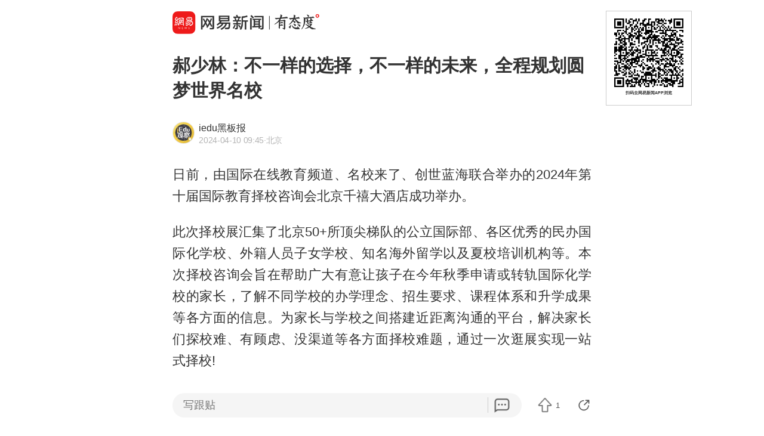

--- FILE ---
content_type: text/html; charset=utf-8
request_url: https://c.m.163.com/news/a/IVDEUKM005366KKJ.html?from=subscribe
body_size: 21319
content:
<!DOCTYPE html><html lang=zh data-publishtime="2024-04-10 09:45:12"><head><title>郝少林：不一样的选择，不一样的未来，全程规划圆梦世界名校</title><meta charset=utf-8><meta http-equiv=x-ua-compatible content="ie=edge"><meta id=viewport name=viewport content="width=device-width,initial-scale=1,minimum-scale=1,maximum-scale=1,user-scalable=no,viewport-fit=cover"><link rel=dns-prefetch href=//static.ws.126.net/ ><link rel=dns-prefetch href=//nimg.ws.126.net/ ><meta name=format-detection content="telephone=no">
      <meta name="keywords" content="名校,择校,学校,教育,郝少林">
      <meta name="description" content="日前，由国际在线教育频道、名校来了、创世蓝海联合举办的202...">
      <meta property="og:title" content="郝少林：不一样的选择，不一样的未来，全程规划圆梦世界名校">
      <meta property="og:description" content="日前，由国际在线教育频道、名校来了、创世蓝海联合举办的202...">
      <link rel="canonical" href="//c.m.163.com/news/a/IVDEUKM005366KKJ.html"/>
      
    <meta property=og:image content=https://static.ws.126.net/163/frontend/images/logo-netease-114.png><link rel=apple-touch-icon sizes=144x144 href=//static.ws.126.net/163/frontend/images/logo-netease-144.png><link rel=apple-touch-icon sizes=57x57 href=//static.ws.126.net/163/frontend/images/logo-netease-57.png><link rel=apple-touch-icon sizes=72x72 href=//static.ws.126.net/163/frontend/images/logo-netease-72.png><link rel=apple-touch-icon sizes=114x114 href=//static.ws.126.net/163/frontend/images/logo-netease-114.png><script>window.projectId="NTM-CQNTS2VV-3",function(){"use strict";var a,r,o,t,e;a=window,r="onerror",o="onunhandledrejection",a.corona_error_cache=function(r){a.corona_error_cache.data.push(r)},a.corona_error_cache.data=[],t=a[r],a[r]=function(r,o,e,n,c){a.corona_error_cache({e:c,event:"error"}),t&&t.apply(a,arguments)},e=a[o],a[o]=function(r){a.corona_error_cache({e:r.reason,event:"unhandledrejection"}),e&&e.apply(a,arguments)}}()</script><!-- START httpsRedirect --><script type=text/javascript>!function(){var o=[{test:/163\.com$/i,domain:"163"},{test:/baidu\.com$/i,domain:"baidu"},{test:/sm\.cn$/i,domain:"sm"},{test:/sogou\.com$/i,domain:"sogou"},{test:/so\.com$/i,domain:"360"},{test:/google/i,domain:"google"},{test:/bing/i,domain:"bing"},{test:/weibo/i,domain:"weibo"},{test:/toutiao/i,domain:"toutiao"}],t=document.referrer,i="",n="";if(t&&(i=(m=t.match(/^([hH][tT]{2}[pP]:\/\/|[hH][tT]{2}[pP][sS]:\/\/)([^\/]+).*?/))&&m[2]?m[2]:i),i)for(var e,n=i,r=0;r<o.length;r++)if((e=o[r]).test.test(i)){n=e.domain;break}!n&&t&&(n="other"),window._REFER_VAL=n;var a,s,c,m="https:";window.location.protocol!=m?(t=window.location.host,a=window.location.pathname,c=window.location.search,s=window.location.hash,"c.m.163.com"===t&&(c=(c=function(o,t){if(o){var i=o.substr(1).split("&");if(0<i.length){for(var n=[],e=0,r=i.length;e<r;e++){var a=i[e];-1===t.indexOf(a.split("=")[0])&&n.push(a)}o="?"+n.join("&")}}return o}(c,["referFrom","isFromOtherWeb"]))?c+(1===c.length?"":"&")+"referFrom="+n:"?referFrom="+n,window.location.replace(m+"//"+t+a+c+s))):(m=function(o,t){function i(o,t){var e={};return o?(o.replace(t,function(o,t,i,n){e[t]=n}),e):null}o=o||window.location.search,t=t||window.location.hash;return{search:i(o,new RegExp("([^?=&]+)(=([^&]*))?","g"))||{},hash:i(t,new RegExp("([^#=&]+)(=([^&]*))?","g"))||{}}}().search.referFrom,/referFrom/.test(window.location.search)&&"163"==n&&(window._REFER_VAL=m||""))}()</script><!-- END httpsRedirect --><!-- START remAdapter --><script>!function(e,t){function i(){var e=n.clientWidth,t=n.clientHeight;e&&(750<=e&&(e=750),/\/(?:a(?:rticle)?|v(?:ideo)?)\//.test(location.href)&&450<=e&&(e=450),n.style.fontSize=e/750*100+"px",n.dataset.percent=e/750*100,n.dataset.width=e,n.dataset.height=t)}var n=e.documentElement,a="orientationchange"in window?"orientationchange":"resize",d=navigator.userAgent.match(/iphone|ipad|ipod/i);i(),d||e.documentElement.classList.add("curved-screen"),d&&e.documentElement.classList.add("iosx"+t.devicePixelRatio),e.addEventListener&&t.addEventListener(a,i,!1)}(document,window)</script><!-- END remAdapter --><script>!function(){var n=navigator.userAgent,o=n.match(/android/gi),t=n.match(/iphone|ipod|ipad/gi),a=n.match(/Windows Phone/gi),n=/OpenHarmony/i.test(n)&&5<=Number((n.match(/OpenHarmony (\d+\.?\d*)/)||[])[1]),d=!(o||t||a||n);window.addEventListener("DOMContentLoaded",function(){try{d&&document.body.classList.add("pc")}catch(n){console.log(n)}})}()</script><!-- START AntNest --><script type=text/javascript>!function(e,t){var a="wap"===(e.getElementsByTagName("html")[0].dataset&&e.getElementsByTagName("html")[0].dataset.type)?"NTM-5AE0KFYY-2":"NTM-CQNTS2VV-3",n=e.getElementsByTagName(t)[0],e=e.createElement(t);e.async=!0,e.src="//static.ws.126.net/163/frontend/antnest/"+a+".js?v=201902281325",n.parentNode.insertBefore(e,n)}((window,document),"script")</script><!-- END AntNest --><!-- START corona --><script>!function(e,n,s,t,c){var a,r=void 0!==s&&s.resolve,e=(e[t],(a=e[t]=function(){this.modules={}}).callbacks=[],a.ready=r?function(){return a.instance?s.resolve(a.instance.vars()):new s(function(e){return a.callbacks.push(e)})}:function(e){return a.instance?e(a.instance.vars()):a.callbacks.push(e)},n.createElement(c)),t=n.getElementsByTagName(c)[0];e.async=!0,e.src="https://s6.music.126.net/puzzle/puzzle@0009D9.js",t.parentNode.insertBefore(e,t)}(window,document,window.Promise,"puzzle","script")</script><!-- END corona --><!-- START monitor --><!-- 探测页面是否正常 --><!-- BjopMonitoring --><!-- END monitor --><link rel="preload" href="//static.ws.126.net/163/frontend/backflow-ssr/article/common.bd1c083f47b30319871e.css" as="style"><link rel="preload" href="//static.ws.126.net/163/frontend/backflow-ssr/article/app.bd1c083f47b30319871e.js" as="script"><link rel="prefetch" href="//static.ws.126.net/163/frontend/backflow-ssr/article/1.0e3a53e043ad38ccab31.js"><link rel="stylesheet" href="//static.ws.126.net/163/frontend/backflow-ssr/article/common.bd1c083f47b30319871e.css"></head><body><img src=https://static.ws.126.net/163/frontend/images/logo-netease.png style=position:absolute;left:-1000px;top:-1000px alt=""><div id="app" data-server-rendered="true"><div class="article js-delegate view" data-v-04f2877a><img src="//nimg.ws.126.net/?url=http%3A%2F%2Fdingyue.ws.126.net%2F2024%2F0410%2Fc88355d1j00sbpe6m00kad000v900hkp.jpg&amp;thumbnail=750x2147483647&amp;quality=75&amp;type=jpg" style="display:none;" data-v-04f2877a><ul class="breadcrumb" data-v-1703a235 data-v-04f2877a><li data-v-1703a235><a href="//c.m.163.com" data-v-1703a235>首页</a></li><li data-v-1703a235><a href="//c.m.163.com/news/sub/T1546590200444.html" data-v-1703a235>iedu黑板报</a></li></ul><div data-exposure="logoTop" class="js-top-container logoTop" data-v-8a3d2ccc data-v-04f2877a><div data-param="" data-stat="top" data-mod="articleLogoTop" data-channel="news_sps_atop" class="s-top js-open-newsapp" data-v-8a3d2ccc><div class="s-img" data-v-8a3d2ccc></div><div class="s-btn" data-v-8a3d2ccc>打开</div></div><!----></div><!----><!----><!----><section class="article-box show-all" data-v-04f2877a><div data-v-04f2877a><div class="header" data-v-04f2877a><h1 class="header-top">郝少林：不一样的选择，不一样的未来，全程规划圆梦世界名校</h1><div data-exposure="subtitle" class="header-bottom"><div data-param="reader/T1546590200444" data-stat="subtitle" data-mod="articleSubtitle" data-channel="news_sps_afollow" class="header-subtitle js-open-newsapp"><img src="//nimg.ws.126.net/?url=http%3A%2F%2Fdingyue.ws.126.net%2FRpDi39PLvNeXN1CVS6oQxhAFnMZ2P1h15ag1xfmB6JkVK1546589852802.jpeg&amp;thumbnail=90x2147483647&amp;quality=75&amp;type=jpeg" class="s-avatar"><div class="header-subtitle-middle"><p class="s-source"><span>iedu黑板报</span><!----></p><p class="s-info"><span class="s-ptime">2024-04-10 09:45</span><span class="s-location">·北京</span><!----></p></div><div class="header-subtitle-right"><span class="s-follow"></span><span class="s-like">关注</span></div></div><!----></div></div><!----><!----><article class="article-box-content" data-v-04f2877a><div class="ai-abstract " style="display:none;" data-v-87716652 data-v-04f2877a><div class="header" data-v-87716652><div class="icon-box" data-v-87716652><canvas class="icon" data-v-87716652></canvas></div><div class="title bold" data-v-87716652></div><div class="pending bold" data-v-87716652><span class="s-dot" data-v-87716652></span><span class="s-dot" data-v-87716652></span><span class="s-dot" data-v-87716652></span></div><div class="handle" data-v-87716652><div class="s-text" data-v-87716652>收起</div><div class="icon-font icon-arrow-down" data-v-87716652></div></div></div><div class="body line-top" data-v-87716652></div></div><!----><div class="article-body" data-v-04f2877a><div><p id="2KCNP9BG">日前，由国际在线教育频道、名校来了、创世蓝海联合举办的2024年第十届国际教育择校咨询会北京千禧大酒店成功举办。</p><p id="2KCNP9BI">此次择校展汇集了北京50+所顶尖梯队的公立国际部、各区优秀的民办国际化学校、外籍人员子女学校、知名海外留学以及夏校培训机构等。本次择校咨询会旨在帮助广大有意让孩子在今年秋季申请或转轨国际化学校的家长，了解不同学校的办学理念、招生要求、课程体系和升学成果等各方面的信息。为家长与学校之间搭建近距离沟通的平台，解决家长们探校难、有顾虑、没渠道等各方面择校难题，通过一次逛展实现一站式择校!</p><p id="2KCNP9BK">本次择校展嘉宾主题演讲环节是展会的一大亮点，不仅有业内大咖解读即时政策、分析未来形势、指导升学规划，还有名校校长分享办学理念和教学特色，介绍课程方向和升学成果，为家长们带来不虚此行，干货满满的指导建议。</p><p id="2KCNP9BM">下面，让我们一起来回顾一下现场嘉宾的演讲实录。</p><p id="2KCNP9BO">演讲嘉宾：郝少林</p><p id="2KCNP9BP">学习力课程体系创建者、北京新学道教育集团总校长、北京新学道临川学校国际部校长</p><p id="2KCNP9BQ">全程规划圆梦世界名校</p>
          <div class="m-photo " style="position: relative;">
            <figure class="js-lazy img-loaded js-open-newsapp u-img-placeholder" data-min="120" data-param="IVDEUKM005366KKJ" data-stat="inner@photo" data-mod="articleInnerPhoto" data-channel="news_sps_aphoto" data-retry="1" data-alt="" data-echo="http://dingyue.ws.126.net/2024/0410/c88355d1j00sbpe6m00kad000v900hkp.jpg" data-size="335">
              <img class="js-preview-img" src="https://static.ws.126.net/163/frontend/images/2022/empty.png"  
                data-echo="http://dingyue.ws.126.net/2024/0410/c88355d1j00sbpe6m00kad000v900hkp.jpg" data-width="1125" data-height="632"></img>
                
                <div class="u-tip js-media-invoke" data-exposure="innerVideo" data-type="video" style="position: relative;">
                      <div class="js-open-newsapp" data-exposure="innerPhoto@1" data-param="IVDEUKM005366KKJ" data-stat="inner@photo" data-mod="articleInnerPhoto" data-channel="news_sps_aphoto">打开网易新闻 查看更多图片 <i class="icon-arrow"></i></div>
                    </div>
            </figure>
              
          </div>
        <p id="2KCNP9BU">郝少林校长指出，他本人原先在中国教育学会下属机构做教育科研工作，虽然培训了十几万老师，但是却发现改变不了中国的教育。12年前在大女儿被剑桥大学本科录取后，他开始为小女儿办学，做了一个全程规划的教育实验，一个年级只有一个班，然后陪着这些孩子成长，希望帮助孩子们的生命自由绽放。他表示，12年过去了，现在连续六届高中毕业生全部收到世界百强名校录取通知，近三年有一半学生拿到世界名校前十强的OFFER，这也验证了自己团队的理念和方法是有效的。</p><p id="2KCNP9C0">郝少林校长希望，今天通过自己之前的经历和经验来做一个汇报，让在场的父母有所启发。他表示，自己的办学经验跟一般校长不一样，他本人是从家长直接成为校长的，没有老师、班主任、教学主任或者副校长的经验。</p><p id="2KCNP9C2">在过去的十几年中，郝少林校长表示不少人不爱学习，所以过去他只干两件事，第一个是自己好好学习，第二个是教人劝人好好学习。</p><p id="2KCNP9C4">郝校长是学习力课程的创始人，12年前为了小女儿办了一所学校，经过长期的学习力培养，16岁的小女儿通过完成2000本英文书和2000本中文书的阅读，厚积薄发，在不补课的情况下，托福取得114分的好成绩，其中阅读满分。</p><p id="2KCNP9C6">郝少林校长指出“书犹药也，可以治愚”，各位家长不管选择什么学校，如果孩子不读书，那么在学术道路上比拼的只能是天赋和运气。郝校长在给孩子做全程规划的时候，首先希望新学道的孩子成为一个读书人。他表示“把不会的学会叫成长，把学习培养成特长”在自己孩子的成长经历中，郝校长注重自理能力、自学能力和领导力的培养。</p><p id="2KCNP9C8">郝少林校长表示，新学道临川学校国际部的大部分学生来自名校，因为名校的家长的眼光不一样，他选了名校以后觉得名校不能帮他实现梦想，所以最后找到了新学道，与学校密切合作。郝校长提倡家校共育的理念，提出指导一个学生，帮助一个家庭，成就一个家族，荣耀一个民族。</p><p id="2KCNP9CA">新学道的育人理念是家校共育的精英教育、全程规划的优质教育、经典启蒙的国学教育、弹性学制的双语教育以及终身发展的全人教育。郝校长通过自己的研究，所建立的教育模型是品格塑造为根基，兴趣培养为核心，习惯养成为目标，能力训练为主线，游戏活动为手段。</p><p id="2KCNP9CC">学校顶层设计的学习力课程体系与五大领域课程无缝衔接，学校的课程理念采用自主高效的学习力课程学习法，让学生在体验中学习，以游戏活动为手段，以知识学习为载体让孩子边玩边学习。郝校长强调，想要让孩子从小养成学习力，“练好童子功”就要做好简单的事情重复做、重复的事情坚持做、坚持的事情用心做。正是因为始终坚持这样的育人理念和学习力课程体系，为学生做好全程规划，使得新学道近几年的毕业生都取得了优异的升学成绩。</p></div></div><!----><!----><!----><div class="foot" data-v-01792669 data-v-04f2877a><!----><div class="s-statement" data-v-01792669>特别声明：本文为网易自媒体平台“网易号”作者上传并发布，仅代表该作者观点。网易仅提供信息发布平台。</div><!----><!----></div></article></div></section><!----><section data-exposure="showMoreButton" class="openNewsapp" data-v-1c3e0672 data-v-04f2877a><!----><a data-stat="bottom@show_more_button" data-mod="articleShowMore" data-channel="news_sps_article1" class="js-open-newsapp" data-v-1c3e0672> 打开网易新闻，阅读体验更佳 </a></section><!----><!----><div class="dkeys" data-v-2c8244d8 data-v-04f2877a><a href="https://news.163.com/keywords/5/0/540d6821/1.html" data-v-2c8244d8>名校</a><a href="https://news.163.com/keywords/6/e/62e96821/1.html" data-v-2c8244d8>择校</a><a href="https://news.163.com/keywords/5/6/5b666821/1.html" data-v-2c8244d8>学校</a><a href="https://news.163.com/keywords/6/5/655980b2/1.html" data-v-2c8244d8>教育</a><a href="https://news.163.com/keywords/9/d/90dd5c116797/1.html" data-v-2c8244d8>郝少林</a></div><div class="code" data-v-24a83628 data-v-04f2877a><div class="code-ad" data-v-24a83628></div></div><div class="comment-top js-comment-top-box hide" data-v-04f2877a><div class="comment-top-ad js-comment-top-ad"></div></div><div class="comment js-hot-tie" data-v-04f2877a><header class="comment-header"></header><section class="content-empty" style="display:;">目前还没有跟贴，欢迎发表观点</section><section class="comment-footer"><div class="comment-footer-left"><!----><div data-exposure="comment" data-stat="hotTie" data-mod="articleHotTie" data-channel="news_sps_ahotspot" data-url="https://comment.tie.163.com/IVDEUKM005366KKJ.html" class="s-btn js-open-newsapp">
        App内参与讨论<i class="sprite"></i></div></div><!----></section></div><div data-exposure="hotSlider" class="hotSlider" style="display:none;" data-v-9db2565c data-v-04f2877a><div data-stat="hotSliderLogo" data-mod="articleHotSliderLogo" data-channel="news_sps_atopnews" data-param="https://wp.m.163.com/163/html/newsapp/hot-content/index.html?version=hotFirstTab&__nb_cd=redu&__sf=d&__wv_ns=l&source=today-news-hotrank" class="s-logo js-open-newsapp" data-v-9db2565c></div><div class="s-line" data-v-9db2565c></div><div class="s-news" data-v-9db2565c><div class="s-slider" data-v-9db2565c></div></div></div><section class="g-relative-new" data-v-04f2877a><ul><li data-param="KJPF7GKP0530M570" data-info="{&quot;recallby&quot;:&quot;RELATE_HOTCOMMENT&quot;,&quot;showstyle&quot;:&quot;onePic&quot;,&quot;type&quot;:&quot;doc&quot;,&quot;position&quot;:1,&quot;mod&quot;:&quot;articleRelative&quot;}" data-args="title=%E5%9B%A0%E5%B7%A5%E4%BD%9C%E5%8F%98%E5%8A%A8%EF%BC%8C%E5%BE%90%E6%96%87%E6%B5%B7%E3%80%81%E7%A8%8B%E7%94%A8%E6%96%87%E3%80%81%E5%BC%A0%E6%96%87%E5%BD%A4%E8%BE%9E%E5%8E%BB%E6%B9%96%E5%8C%97%E7%9C%81%E5%89%AF%E7%9C%81%E9%95%BF" data-stat="doc" data-mod="articleRelative_1" data-exposure="open@doc" data-url="//c.m.163.com/news/a/KJPF7GKP0530M570.html" data-v-38fd3f69><!----><a href="//c.m.163.com/news/a/KJPF7GKP0530M570.html" class="single-img" data-v-126db628 data-v-38fd3f69><main data-v-126db628><h4 class="ellipsis-2r" data-v-126db628>因工作变动，徐文海、程用文、张文彤辞去湖北省副省长</h4><div class="tip" data-v-aebc0ff6 data-v-126db628><div class="s-source" data-v-aebc0ff6>新京报政事儿</div><div class="tip-info" data-v-aebc0ff6><span class="s-count" style="display:;" data-v-aebc0ff6>61跟贴</span><!----><!----></div></div></main><div class="js-img u-img-placeholder img" data-v-2e2f2df9 data-v-126db628><div class="background-bg s-big-image" data-v-2e2f2df9></div><!----><!----></div></a><!----><div class="line" data-v-38fd3f69></div></li><li data-param="KJO4AVMQ000189PS" data-info="{&quot;recallby&quot;:&quot;RELATE_HOTCOMMENT&quot;,&quot;showstyle&quot;:&quot;onePic&quot;,&quot;type&quot;:&quot;doc&quot;,&quot;position&quot;:2,&quot;mod&quot;:&quot;articleRelative&quot;}" data-args="title=%E5%86%AF%E5%BE%B7%E8%8E%B1%E6%81%A9%3A%E6%AC%A7%E7%9B%9F%E5%86%B3%E5%AE%9A%E6%B0%B8%E4%B9%85%E5%86%BB%E7%BB%93%E4%BF%84%E7%BD%97%E6%96%AF%E8%B5%84%E4%BA%A7%E5%B9%B6%E4%BF%9D%E7%95%99%E4%BD%BF%E7%94%A8%E6%9D%83%E5%88%A9" data-stat="doc" data-mod="articleRelative_2" data-exposure="open@doc" data-url="//c.m.163.com/news/a/KJO4AVMQ000189PS.html" data-v-38fd3f69><!----><a href="//c.m.163.com/news/a/KJO4AVMQ000189PS.html" class="single-img" data-v-126db628 data-v-38fd3f69><main data-v-126db628><h4 class="ellipsis-2r" data-v-126db628>冯德莱恩:欧盟决定永久冻结俄罗斯资产并保留使用权利</h4><div class="tip" data-v-aebc0ff6 data-v-126db628><div class="s-source" data-v-aebc0ff6>央视新闻客户端</div><div class="tip-info" data-v-aebc0ff6><span class="s-count" style="display:;" data-v-aebc0ff6>2.1万跟贴</span><!----><!----></div></div></main><div class="js-img u-img-placeholder img" data-v-2e2f2df9 data-v-126db628><div class="background-bg s-big-image" data-v-2e2f2df9></div><!----><!----></div></a><!----><div class="line" data-v-38fd3f69></div></li><li data-param="KJNH044U055040N3" data-info="{&quot;recallby&quot;:&quot;RELATE_HOTCOMMENT&quot;,&quot;showstyle&quot;:&quot;onePic&quot;,&quot;type&quot;:&quot;doc&quot;,&quot;position&quot;:3,&quot;mod&quot;:&quot;articleRelative&quot;}" data-args="title=%E4%B8%8D%E5%B0%91%E4%B8%8A%E6%B5%B7%E4%BA%BA%E6%8E%A5%E5%88%B0%22%E7%89%B9%E6%AE%8A%E6%9D%A5%E7%94%B5%22%20%E5%AE%98%E6%96%B9%E6%8F%90%E9%86%92%3A%E7%AB%8B%E5%8D%B3%E6%8C%82%E6%96%AD%E5%88%AB%E5%9B%9E%E6%8B%A8" data-stat="doc" data-mod="articleRelative_3" data-exposure="open@doc" data-url="//c.m.163.com/news/a/KJNH044U055040N3.html" data-v-38fd3f69><!----><a href="//c.m.163.com/news/a/KJNH044U055040N3.html" class="single-img" data-v-126db628 data-v-38fd3f69><main data-v-126db628><h4 class="ellipsis-2r" data-v-126db628>不少上海人接到&quot;特殊来电&quot; 官方提醒:立即挂断别回拨</h4><div class="tip" data-v-aebc0ff6 data-v-126db628><div class="s-source" data-v-aebc0ff6>上观新闻</div><div class="tip-info" data-v-aebc0ff6><span class="s-count" style="display:;" data-v-aebc0ff6>683跟贴</span><span data-stat="tipAppButton" data-param="KJNH044U055040N3" data-mod="articleRelativeAppButton" class="s-button js-open-newsapp" data-v-aebc0ff6>
      APP专享
      <!----></span><!----></div></div></main><div class="js-img u-img-placeholder img" data-v-2e2f2df9 data-v-126db628><div class="background-bg s-big-image" data-v-2e2f2df9></div><!----><!----></div></a><!----><div class="line" data-v-38fd3f69></div></li></ul><section class="ad js-relate-news-box" data-v-1233de4c><div class="js-ad" data-v-1233de4c></div><!----></section><ul class="behindAd"><li data-param="KJNO8BR000019K82" data-info="{&quot;recallby&quot;:&quot;RELATE_HOTCOMMENT&quot;,&quot;showstyle&quot;:&quot;onePic&quot;,&quot;type&quot;:&quot;doc&quot;,&quot;position&quot;:4,&quot;mod&quot;:&quot;articleRelative&quot;}" data-args="title=%E6%B5%99%E6%B1%9F%E5%86%8D%E6%B7%BB%E4%B8%80%E5%BA%A7GDP%E4%B8%87%E4%BA%BF%E4%B9%8B%E5%9F%8E" data-stat="doc" data-mod="articleRelative_4" data-exposure="redirect@doc" data-redirect="//c.m.163.com/news/a/KJNO8BR000019K82.html" data-v-38fd3f69><!----><a href="//c.m.163.com/news/a/KJNO8BR000019K82.html" class="single-img" data-v-126db628 data-v-38fd3f69><main data-v-126db628><h4 class="ellipsis-2r" data-v-126db628>浙江再添一座GDP万亿之城</h4><div class="tip" data-v-aebc0ff6 data-v-126db628><div class="s-source" data-v-aebc0ff6>浙江新闻</div><div class="tip-info" data-v-aebc0ff6><span class="s-count" style="display:;" data-v-aebc0ff6>558跟贴</span><span data-stat="tipAppButton" data-param="KJNO8BR000019K82" data-mod="articleRelativeAppButton" class="s-button js-open-newsapp" data-v-aebc0ff6>
      APP专享
      <!----></span><!----></div></div></main><div class="js-img u-img-placeholder img" data-v-2e2f2df9 data-v-126db628><div class="background-bg s-big-image" data-v-2e2f2df9></div><!----><!----></div></a><!----><div class="line" data-v-38fd3f69></div></li><li data-param="KJOD04530514R9OJ" data-info="{&quot;recallby&quot;:&quot;RELATE_HOTCOMMENT&quot;,&quot;showstyle&quot;:&quot;onePic&quot;,&quot;type&quot;:&quot;doc&quot;,&quot;position&quot;:5,&quot;mod&quot;:&quot;articleRelative&quot;}" data-args="title=%E4%B8%8A%E6%B5%B7%E4%B8%80%E5%A5%B3%E5%AD%90%E5%B4%A9%E6%BA%83%EF%BC%81%E5%A4%B4%E5%8F%91%E5%A4%A7%E9%9D%A2%E7%A7%AF%E8%84%B1%E8%90%BD%EF%BC%8C%E5%B7%B2%E4%B8%A5%E9%87%8D%E6%BA%83%E7%83%82%EF%BC%8C%E7%90%86%E5%8F%91%E5%B8%88%EF%BC%9A%E5%88%AB%E5%86%8D%E6%8A%98%E8%85%BE%E4%BA%86" data-stat="doc" data-mod="articleRelative_5" data-exposure="redirect@doc" data-redirect="//c.m.163.com/news/a/KJOD04530514R9OJ.html" data-v-38fd3f69><!----><a href="//c.m.163.com/news/a/KJOD04530514R9OJ.html" class="single-img" data-v-126db628 data-v-38fd3f69><main data-v-126db628><h4 class="ellipsis-2r" data-v-126db628>上海一女子崩溃！头发大面积脱落，已严重溃烂，理发师：别再折腾了</h4><div class="tip" data-v-aebc0ff6 data-v-126db628><div class="s-source" data-v-aebc0ff6>环球网资讯</div><div class="tip-info" data-v-aebc0ff6><span class="s-count" style="display:;" data-v-aebc0ff6>79跟贴</span><!----><!----></div></div></main><div class="js-img u-img-placeholder img" data-v-2e2f2df9 data-v-126db628><div class="background-bg s-big-image" data-v-2e2f2df9></div><!----><!----></div></a><!----><div class="line" data-v-38fd3f69></div></li><li data-param="KJOEHCV505198CJN" data-info="{&quot;recallby&quot;:&quot;RELATE_HOTCOMMENT&quot;,&quot;showstyle&quot;:&quot;onePic&quot;,&quot;type&quot;:&quot;doc&quot;,&quot;position&quot;:6,&quot;mod&quot;:&quot;articleRelative&quot;}" data-args="title=%E4%B8%B9%E9%BA%A6%E5%85%BB%E8%80%81%E5%9F%BA%E9%87%91%E5%B0%86%E9%80%80%E5%87%BA%E7%BE%8E%E5%9B%BD%E5%9B%BD%E5%80%BA%E6%8A%95%E8%B5%84" data-stat="doc" data-mod="articleRelative_6" data-exposure="redirect@doc" data-redirect="//c.m.163.com/news/a/KJOEHCV505198CJN.html" data-v-38fd3f69><!----><a href="//c.m.163.com/news/a/KJOEHCV505198CJN.html" class="single-img" data-v-126db628 data-v-38fd3f69><main data-v-126db628><h4 class="ellipsis-2r" data-v-126db628>丹麦养老基金将退出美国国债投资</h4><div class="tip" data-v-aebc0ff6 data-v-126db628><div class="s-source" data-v-aebc0ff6>财联社</div><div class="tip-info" data-v-aebc0ff6><span class="s-count" style="display:;" data-v-aebc0ff6>1261跟贴</span><!----><!----></div></div></main><div class="js-img u-img-placeholder img" data-v-2e2f2df9 data-v-126db628><div class="background-bg s-big-image" data-v-2e2f2df9></div><!----><!----></div></a><!----><div class="line" data-v-38fd3f69></div></li><li data-param="KJPG7I7Q0514R9OJ" data-info="{&quot;recallby&quot;:&quot;RELATE_HOTCOMMENT&quot;,&quot;showstyle&quot;:&quot;onePic&quot;,&quot;type&quot;:&quot;doc&quot;,&quot;position&quot;:7,&quot;mod&quot;:&quot;articleRelative&quot;}" data-args="title=%E2%80%9C%E8%AE%A1%E5%88%92%E6%9C%89%E5%8F%98%EF%BC%8C%E5%87%86%E5%A4%87%E4%BA%89%E5%86%A0%EF%BC%81%E2%80%9D%E6%9B%BE%E7%BB%8F%E8%BF%9E%E7%BB%AD5%E5%B1%8A%E5%B0%8F%E7%BB%84%E6%B7%98%E6%B1%B0%EF%BC%8C%E8%BF%99%E5%9B%9E%E2%80%9C%E7%AC%AC%E5%9B%9B%E6%A1%A3%E2%80%9D%E5%86%B2%E8%BF%9B%E5%86%B3%E8%B5%9B" data-stat="doc" data-mod="articleRelative_7" data-exposure="redirect@doc" data-redirect="//c.m.163.com/news/a/KJPG7I7Q0514R9OJ.html" data-v-38fd3f69><!----><a href="//c.m.163.com/news/a/KJPG7I7Q0514R9OJ.html" class="single-img" data-v-126db628 data-v-38fd3f69><main data-v-126db628><h4 class="ellipsis-2r" data-v-126db628>“计划有变，准备争冠！”曾经连续5届小组淘汰，这回“第四档”冲进决赛</h4><div class="tip" data-v-aebc0ff6 data-v-126db628><div class="s-source" data-v-aebc0ff6>环球网资讯</div><div class="tip-info" data-v-aebc0ff6><span class="s-count" style="display:;" data-v-aebc0ff6>70跟贴</span><span data-stat="tipAppButton" data-param="KJPG7I7Q0514R9OJ" data-mod="articleRelativeAppButton" class="s-button js-open-newsapp" data-v-aebc0ff6>
      APP专享
      <!----></span><!----></div></div></main><div class="js-img u-img-placeholder img" data-v-2e2f2df9 data-v-126db628><div class="background-bg s-big-image" data-v-2e2f2df9></div><!----><!----></div></a><!----><div class="line" data-v-38fd3f69></div></li><li data-param="KJNMPAP80512B07B" data-info="{&quot;recallby&quot;:&quot;RELATE_HOTCOMMENT&quot;,&quot;showstyle&quot;:&quot;bigPic&quot;,&quot;type&quot;:&quot;doc&quot;,&quot;position&quot;:8,&quot;mod&quot;:&quot;articleRelative&quot;}" data-args="title=%E9%94%80%E5%94%AE%E8%BF%9C%E8%B6%85%E9%A2%84%E6%9C%9F%EF%BC%8C%E6%9D%8E%E4%BA%9A%E9%B9%8F%E5%B8%A6%E8%B4%A7%E5%93%81%E7%89%8C%E5%AE%A3%E5%B8%83%E6%9A%82%E5%81%9C%E7%9B%B4%E6%92%AD%EF%BC%9B%E7%8E%8B%E8%8F%B2%E8%A2%AB%E6%9B%9D%E5%8D%81%E5%B9%B4%E9%97%B4%E5%90%91%E5%AB%A3%E7%84%B6%E5%8C%BB%E9%99%A2%E2%80%9C%E5%8C%BF%E5%90%8D%E6%8D%90%E8%B5%A0%E2%80%9D3268%E4%B8%87%E5%85%83%EF%BC%8C%E9%99%88%E5%85%89%E6%A0%87%E5%96%8A%E8%AF%9D%E7%A7%B0%E5%B0%86%E5%85%A8%E5%8A%9B%E9%A9%B0%E6%8F%B4%EF%BC%8C%E5%AB%A3%E7%84%B6%E5%9F%BA%E9%87%91%E6%9C%80%E6%96%B0%E5%8F%91%E5%A3%B0" data-stat="doc" data-mod="articleRelative_8" data-exposure="redirect@doc" data-redirect="//c.m.163.com/news/a/KJNMPAP80512B07B.html" data-v-38fd3f69><!----><a href="//c.m.163.com/news/a/KJNMPAP80512B07B.html" class="single-img" data-v-126db628 data-v-38fd3f69><main data-v-126db628><h4 class="ellipsis-2r" data-v-126db628>销售远超预期，李亚鹏带货品牌宣布暂停直播；王菲被曝十年间向嫣然医院“匿名捐赠”3268万元，陈光标喊话称将全力驰援，嫣然基金最新发声</h4><div class="tip" data-v-aebc0ff6 data-v-126db628><div class="s-source" data-v-aebc0ff6>每日经济新闻</div><div class="tip-info" data-v-aebc0ff6><span class="s-count" style="display:;" data-v-aebc0ff6>988跟贴</span><!----><!----></div></div></main><div class="js-img u-img-placeholder img" data-v-2e2f2df9 data-v-126db628><div class="background-bg s-big-image" data-v-2e2f2df9></div><!----><!----></div></a><!----><div class="line" data-v-38fd3f69></div></li><li data-param="KJNTOOQJ0514R9P4" data-info="{&quot;recallby&quot;:&quot;RELATE_HOTCOMMENT&quot;,&quot;showstyle&quot;:&quot;onePic&quot;,&quot;type&quot;:&quot;doc&quot;,&quot;position&quot;:9,&quot;mod&quot;:&quot;articleRelative&quot;}" data-args="title=%E8%BF%8E%E6%9D%A5%E5%8D%83%E8%83%9C%E7%9A%84%E5%B9%BF%E4%B8%9C%E5%AE%8F%E8%BF%9C%E7%94%B7%E7%AF%AE%EF%BC%8C%E8%BF%9930%E5%B9%B4%E4%B8%BA%E4%B8%AD%E5%9B%BD%E8%81%8C%E4%B8%9A%E7%AF%AE%E7%90%83%E5%B8%A6%E6%9D%A5%E4%BA%86%E4%BB%80%E4%B9%88" data-stat="doc" data-mod="articleRelative_9" data-exposure="redirect@doc" data-redirect="//c.m.163.com/news/a/KJNTOOQJ0514R9P4.html" data-v-38fd3f69><!----><a href="//c.m.163.com/news/a/KJNTOOQJ0514R9P4.html" class="single-img" data-v-126db628 data-v-38fd3f69><main data-v-126db628><h4 class="ellipsis-2r" data-v-126db628>迎来千胜的广东宏远男篮，这30年为中国职业篮球带来了什么</h4><div class="tip" data-v-aebc0ff6 data-v-126db628><div class="s-source" data-v-aebc0ff6>澎湃新闻</div><div class="tip-info" data-v-aebc0ff6><span class="s-count" style="display:;" data-v-aebc0ff6>254跟贴</span><!----><!----></div></div></main><div class="js-img u-img-placeholder img" data-v-2e2f2df9 data-v-126db628><div class="background-bg s-big-image" data-v-2e2f2df9></div><!----><!----></div></a><!----><div class="line" data-v-38fd3f69></div></li><li data-param="KJNR896G0534P59R" data-info="{&quot;recallby&quot;:&quot;RELATE_HOTCOMMENT&quot;,&quot;showstyle&quot;:&quot;onePic&quot;,&quot;type&quot;:&quot;doc&quot;,&quot;position&quot;:10,&quot;mod&quot;:&quot;articleRelative&quot;}" data-args="title=%E5%B1%B1%E4%B8%9C%E4%B8%80%E5%9C%B0%E7%BB%99%E9%A9%AC%E8%B7%AF%E2%80%9C%E7%9B%96%E8%A2%AB%E5%AD%90%E2%80%9D%EF%BC%81%E5%BD%93%E5%9C%B0%EF%BC%9A%E6%AD%A3%E4%BF%AE%E8%B7%AF%EF%BC%8C%E2%80%9C%E7%9B%96%E8%A2%AB%E5%AD%90%E2%80%9D%E6%98%AF%E4%B8%BA%E6%8A%97%E5%86%BB%E9%98%B2%E6%BB%91" data-stat="doc" data-mod="articleRelative_10" data-exposure="redirect@doc" data-redirect="//c.m.163.com/news/a/KJNR896G0534P59R.html" data-v-38fd3f69><!----><a href="//c.m.163.com/news/a/KJNR896G0534P59R.html" class="single-img" data-v-126db628 data-v-38fd3f69><main data-v-126db628><h4 class="ellipsis-2r" data-v-126db628>山东一地给马路“盖被子”！当地：正修路，“盖被子”是为抗冻防滑</h4><div class="tip" data-v-aebc0ff6 data-v-126db628><div class="s-source" data-v-aebc0ff6>潇湘晨报</div><div class="tip-info" data-v-aebc0ff6><span class="s-count" style="display:;" data-v-aebc0ff6>1535跟贴</span><span data-stat="tipAppButton" data-param="KJNR896G0534P59R" data-mod="articleRelativeAppButton" class="s-button js-open-newsapp" data-v-aebc0ff6>
      APP专享
      <!----></span><!----></div></div></main><div class="js-img u-img-placeholder img" data-v-2e2f2df9 data-v-126db628><div class="background-bg s-big-image" data-v-2e2f2df9></div><!----><!----></div></a><!----><div class="line" data-v-38fd3f69></div></li><li data-param="KJNQ78PV05129QAF" data-info="{&quot;recallby&quot;:&quot;RELATE_HOTCOMMENT&quot;,&quot;showstyle&quot;:&quot;onePic&quot;,&quot;type&quot;:&quot;doc&quot;,&quot;position&quot;:11,&quot;mod&quot;:&quot;articleRelative&quot;}" data-args="title=%E6%98%AD%E8%8B%8F%E6%96%87%E6%97%85%E5%9B%9E%E5%BA%94%E2%80%9C%E4%B8%BA%E8%B4%BA%E5%A8%87%E9%BE%99%E7%AB%8B%E9%9B%95%E5%A1%91%E2%80%9D%E5%91%BC%E5%A3%B0%EF%BC%9A%E5%BE%88%E5%A4%9A%E4%BA%BA%E6%9D%A5%E7%94%B5%EF%BC%8C%E5%B7%B2%E4%B8%8A%E6%8A%A5" data-stat="doc" data-mod="articleRelative_11" data-exposure="redirect@doc" data-redirect="//c.m.163.com/news/a/KJNQ78PV05129QAF.html" data-v-38fd3f69><!----><a href="//c.m.163.com/news/a/KJNQ78PV05129QAF.html" class="single-img" data-v-126db628 data-v-38fd3f69><main data-v-126db628><h4 class="ellipsis-2r" data-v-126db628>昭苏文旅回应“为贺娇龙立雕塑”呼声：很多人来电，已上报</h4><div class="tip" data-v-aebc0ff6 data-v-126db628><div class="s-source" data-v-aebc0ff6>南方都市报</div><div class="tip-info" data-v-aebc0ff6><span class="s-count" style="display:;" data-v-aebc0ff6>1206跟贴</span><span data-stat="tipAppButton" data-param="KJNQ78PV05129QAF" data-mod="articleRelativeAppButton" class="s-button js-open-newsapp" data-v-aebc0ff6>
      APP专享
      <!----></span><!----></div></div></main><div class="js-img u-img-placeholder img" data-v-2e2f2df9 data-v-126db628><div class="background-bg s-big-image" data-v-2e2f2df9></div><!----><!----></div></a><!----><div class="line" data-v-38fd3f69></div></li><li data-param="KJNDTJA0053469LG" data-info="{&quot;recallby&quot;:&quot;RELATE_HOTCOMMENT&quot;,&quot;showstyle&quot;:&quot;onePic&quot;,&quot;type&quot;:&quot;doc&quot;,&quot;position&quot;:12,&quot;mod&quot;:&quot;articleRelative&quot;}" data-args="title=%E5%8D%97%E4%BA%AC%E4%B8%80%E4%B8%8B%E9%9B%AA%E5%B0%B1%E6%A2%A6%E5%9B%9E%E2%80%9C%E9%87%91%E9%99%B5%E2%80%9D%EF%BC%8C%E8%8B%8F%E5%B7%9E%E5%B8%82%E6%B0%91%E5%87%8C%E6%99%A8%E5%9B%9B%E7%82%B9%E5%9D%90%E7%81%AB%E8%BD%A6%E6%89%93%E5%8D%A1%E9%9B%AA%E4%B8%AD%E7%9A%84%E6%98%8E%E5%AD%9D%E9%99%B5" data-stat="doc" data-mod="articleRelative_12" data-exposure="redirect@doc" data-redirect="//c.m.163.com/news/a/KJNDTJA0053469LG.html" data-v-38fd3f69><!----><a href="//c.m.163.com/news/a/KJNDTJA0053469LG.html" class="single-img" data-v-126db628 data-v-38fd3f69><main data-v-126db628><h4 class="ellipsis-2r" data-v-126db628>南京一下雪就梦回“金陵”，苏州市民凌晨四点坐火车打卡雪中的明孝陵</h4><div class="tip" data-v-aebc0ff6 data-v-126db628><div class="s-source" data-v-aebc0ff6>极目新闻</div><div class="tip-info" data-v-aebc0ff6><span class="s-count" style="display:;" data-v-aebc0ff6>285跟贴</span><!----><!----></div></div></main><div class="js-img u-img-placeholder img" data-v-2e2f2df9 data-v-126db628><div class="background-bg s-big-image" data-v-2e2f2df9></div><!----><!----></div></a><!----><div class="line" data-v-38fd3f69></div></li><li data-param="KJOETP2I0530JPVV" data-info="{&quot;recallby&quot;:&quot;RELATE_HOTCOMMENT&quot;,&quot;showstyle&quot;:&quot;onePic&quot;,&quot;type&quot;:&quot;doc&quot;,&quot;position&quot;:13,&quot;mod&quot;:&quot;articleRelative&quot;}" data-args="title=%E7%B4%A2%E5%B0%BC%E5%AE%A3%E5%B8%83%E5%B0%86%E5%89%A5%E7%A6%BB%E7%94%B5%E8%A7%86%E6%9C%BA%E4%B8%9A%E5%8A%A1%EF%BC%8C%E4%B8%8E%E4%B8%AD%E5%9B%BDTCL%E6%88%90%E7%AB%8B%E5%90%88%E8%B5%84%E5%85%AC%E5%8F%B8%EF%BC%8CTCL%E6%8C%81%E8%82%A151%25" data-stat="doc" data-mod="articleRelative_13" data-exposure="redirect@doc" data-redirect="//c.m.163.com/news/a/KJOETP2I0530JPVV.html" data-v-38fd3f69><!----><a href="//c.m.163.com/news/a/KJOETP2I0530JPVV.html" class="single-img" data-v-126db628 data-v-38fd3f69><main data-v-126db628><h4 class="ellipsis-2r" data-v-126db628>索尼宣布将剥离电视机业务，与中国TCL成立合资公司，TCL持股51%</h4><div class="tip" data-v-aebc0ff6 data-v-126db628><div class="s-source" data-v-aebc0ff6>鲁中晨报</div><div class="tip-info" data-v-aebc0ff6><span class="s-count" style="display:;" data-v-aebc0ff6>751跟贴</span><!----><!----></div></div></main><div class="js-img u-img-placeholder img" data-v-2e2f2df9 data-v-126db628><div class="background-bg s-big-image" data-v-2e2f2df9></div><!----><!----></div></a><!----><div class="line" data-v-38fd3f69></div></li><li data-param="VAIQPFUUK" data-info="{&quot;recallby&quot;:&quot;RELATE_HOTCOMMENT&quot;,&quot;showstyle&quot;:&quot;bigPic&quot;,&quot;type&quot;:&quot;video&quot;,&quot;position&quot;:14,&quot;mod&quot;:&quot;articleRelative&quot;}" data-args="title=%E7%BE%8E%E5%8A%A0%E5%B7%9E%E5%B7%9E%E9%95%BF%E5%96%8A%E8%AF%9D%E6%AC%A7%E6%B4%B2%E4%BA%BA%EF%BC%9A%E8%A6%81%E6%9C%89%E9%AA%A8%E6%B0%94%EF%BC%8C%E6%88%91%E7%9C%8B%E4%B8%8D%E6%83%AF%E5%A4%A7%E5%AE%B6%E4%B8%80%E5%91%B3%E9%80%80%E8%AE%A9%EF%BC%8C%E7%9C%9F%E8%AF%A5%E5%B8%A6%E4%B8%80%E6%95%B4%E7%AE%B1%E6%8A%A4%E8%86%9D%E6%9D%A5" data-stat="video" data-mod="articleRelative_14" data-exposure="open@video" data-redirect="//c.m.163.com/news/v/VAIQPFUUK.html" data-v-38fd3f69><a href="//c.m.163.com/news/v/VAIQPFUUK.html" class="big-img js-item" data-v-38fd3f69><h4 class="ellipsis-2r">美加州州长喊话欧洲人：要有骨气，我看不惯大家一味退让，真该带一整箱护膝来</h4><div class="js-img u-img-placeholder cover" data-v-2e2f2df9><div class="background-bg s-big-image" data-v-2e2f2df9></div><i class="sprite play-icon" data-v-2e2f2df9></i><!----></div><div class="tip" data-v-aebc0ff6><div class="s-source" data-v-aebc0ff6>环球网资讯</div><div class="tip-info" data-v-aebc0ff6><span class="s-count" style="display:;" data-v-aebc0ff6>159跟贴</span><!----><!----></div></div></a><!----><!----><div class="line" data-v-38fd3f69></div></li><li data-param="KJNHB2JH05346RC6" data-info="{&quot;recallby&quot;:&quot;RELATE_HOTCOMMENT&quot;,&quot;showstyle&quot;:&quot;onePic&quot;,&quot;type&quot;:&quot;doc&quot;,&quot;position&quot;:15,&quot;mod&quot;:&quot;articleRelative&quot;}" data-args="title=2025%E5%B9%B4%E5%85%A8%E5%9B%BD%E5%9F%8E%E9%95%87%E6%96%B0%E5%A2%9E%E5%B0%B1%E4%B8%9A1267%E4%B8%87%E4%BA%BA" data-stat="doc" data-mod="articleRelative_15" data-exposure="redirect@doc" data-redirect="//c.m.163.com/news/a/KJNHB2JH05346RC6.html" data-v-38fd3f69><!----><a href="//c.m.163.com/news/a/KJNHB2JH05346RC6.html" class="single-img" data-v-126db628 data-v-38fd3f69><main data-v-126db628><h4 class="ellipsis-2r" data-v-126db628>2025年全国城镇新增就业1267万人</h4><div class="tip" data-v-aebc0ff6 data-v-126db628><div class="s-source" data-v-aebc0ff6>新华社</div><div class="tip-info" data-v-aebc0ff6><span class="s-count" style="display:;" data-v-aebc0ff6>5159跟贴</span><!----><!----></div></div></main><div class="js-img u-img-placeholder img" data-v-2e2f2df9 data-v-126db628><div class="background-bg s-big-image" data-v-2e2f2df9></div><!----><!----></div></a><!----><div class="line" data-v-38fd3f69></div></li><li data-param="KJJ2PP5I05345ARG" data-info="{&quot;recallby&quot;:&quot;RELATE_HOTCOMMENT&quot;,&quot;showstyle&quot;:&quot;threePics&quot;,&quot;type&quot;:&quot;doc&quot;,&quot;position&quot;:16,&quot;mod&quot;:&quot;articleRelative&quot;}" data-args="title=%E7%B4%AB%E7%89%9B%E5%A4%B4%E6%9D%A1%7C%E6%B6%AE%E7%81%AB%E9%94%85%E7%9A%84%E7%89%9B%E8%82%89%E4%B8%B8%E7%89%9B%E8%82%89%E5%90%AB%E9%87%8F%E8%AE%A9%E4%BA%BA%E6%8C%A0%E5%A4%B4%EF%BC%8C%E6%B6%88%E8%B4%B9%E8%80%85%E5%90%90%E6%A7%BD%E9%81%87%E5%88%B0%E4%B8%B8%E5%AD%90%E2%80%9C%E9%85%8D%E6%96%99%E5%88%BA%E5%AE%A2%E2%80%9D" data-stat="doc" data-mod="articleRelative_16" data-exposure="redirect@doc" data-redirect="//c.m.163.com/news/a/KJJ2PP5I05345ARG.html" data-v-38fd3f69><!----><a href="//c.m.163.com/news/a/KJJ2PP5I05345ARG.html" class="three-img js-item" data-v-38fd3f69><h4>紫牛头条|涮火锅的牛肉丸牛肉含量让人挠头，消费者吐槽遇到丸子“配料刺客”</h4><div class="img-wrap"><div class="js-img u-img-placeholder img" data-v-2e2f2df9><div class="background-bg s-big-image" data-v-2e2f2df9></div><!----><!----></div><div class="js-img u-img-placeholder img" data-v-2e2f2df9><div class="background-bg s-big-image" data-v-2e2f2df9></div><!----><!----></div><div class="js-img u-img-placeholder img" data-v-2e2f2df9><div class="background-bg s-big-image" data-v-2e2f2df9></div><!----><!----></div></div><div class="tip" data-v-aebc0ff6><div class="s-source" data-v-aebc0ff6>扬子晚报</div><div class="tip-info" data-v-aebc0ff6><span class="s-count" style="display:;" data-v-aebc0ff6>1185跟贴</span><!----><!----></div></div></a><!----><div class="line" data-v-38fd3f69></div></li><li data-param="KJN4OF1804198EVR" data-info="{&quot;recallby&quot;:&quot;RELATE_HOTCOMMENT&quot;,&quot;showstyle&quot;:&quot;onePic&quot;,&quot;type&quot;:&quot;doc&quot;,&quot;position&quot;:17,&quot;mod&quot;:&quot;articleRelative&quot;}" data-args="title=%E8%80%83%E5%8F%A4%E6%96%B0%E5%8F%91%E7%8E%B0%E4%BD%90%E8%AF%81%E8%A5%BF%E5%B2%90%E5%9C%A8%E5%91%A8%E5%8E%9F" data-stat="doc" data-mod="articleRelative_17" data-exposure="redirect@doc" data-redirect="//c.m.163.com/news/a/KJN4OF1804198EVR.html" data-v-38fd3f69><!----><a href="//c.m.163.com/news/a/KJN4OF1804198EVR.html" class="single-img" data-v-126db628 data-v-38fd3f69><main data-v-126db628><h4 class="ellipsis-2r" data-v-126db628>考古新发现佐证西岐在周原</h4><div class="tip" data-v-aebc0ff6 data-v-126db628><div class="s-source" data-v-aebc0ff6>新华社</div><div class="tip-info" data-v-aebc0ff6><span class="s-count" style="display:;" data-v-aebc0ff6>258跟贴</span><!----><!----></div></div></main><div class="js-img u-img-placeholder img" data-v-2e2f2df9 data-v-126db628><div class="background-bg s-big-image" data-v-2e2f2df9></div><!----><!----></div></a><!----><div class="line" data-v-38fd3f69></div></li><li data-param="KJPLFHQD0001899O" data-info="{&quot;recallby&quot;:&quot;RELATE_HOTCOMMENT&quot;,&quot;showstyle&quot;:&quot;onePic&quot;,&quot;type&quot;:&quot;doc&quot;,&quot;position&quot;:18,&quot;mod&quot;:&quot;articleRelative&quot;}" data-args="title=U23%E7%90%83%E5%91%98%E8%B5%9B%E5%90%8E%E8%B7%B3%E8%83%9C%E5%88%A9%E4%B9%8B%E8%88%9E" data-stat="doc" data-mod="articleRelative_18" data-exposure="redirect@doc" data-redirect="//c.m.163.com/news/a/KJPLFHQD0001899O.html" data-v-38fd3f69><!----><a href="//c.m.163.com/news/a/KJPLFHQD0001899O.html" class="single-img" data-v-126db628 data-v-38fd3f69><main data-v-126db628><h4 class="ellipsis-2r" data-v-126db628>U23球员赛后跳胜利之舞</h4><div class="tip" data-v-aebc0ff6 data-v-126db628><div class="s-source" data-v-aebc0ff6>现代快报</div><div class="tip-info" data-v-aebc0ff6><span class="s-count" style="display:;" data-v-aebc0ff6>132跟贴</span><span data-stat="tipAppButton" data-param="KJPLFHQD0001899O" data-mod="articleRelativeAppButton" class="s-button js-open-newsapp" data-v-aebc0ff6>
      APP专享
      <!----></span><!----></div></div></main><div class="js-img u-img-placeholder img" data-v-2e2f2df9 data-v-126db628><div class="background-bg s-big-image" data-v-2e2f2df9></div><!----><!----></div></a><!----><div class="line" data-v-38fd3f69></div></li><li data-param="KJPLLRMF0514R9OJ" data-info="{&quot;recallby&quot;:&quot;RELATE_HOTCOMMENT&quot;,&quot;showstyle&quot;:&quot;onePic&quot;,&quot;type&quot;:&quot;doc&quot;,&quot;position&quot;:19,&quot;mod&quot;:&quot;articleRelative&quot;}" data-args="title=%E9%A9%AC%E6%96%AF%E5%85%8B%E4%B8%AA%E4%BA%BA%E8%B4%A2%E5%AF%8C%E9%80%BC%E8%BF%918000%E4%BA%BF%E7%BE%8E%E5%85%83%EF%BC%8C%E5%9B%BD%E9%99%85%E6%9C%BA%E6%9E%84%E8%AD%A6%E7%A4%BA%E8%B4%AB%E5%AF%8C%E5%B7%AE%E8%B7%9D%E6%8B%89%E5%A4%A7" data-stat="doc" data-mod="articleRelative_19" data-exposure="redirect@doc" data-redirect="//c.m.163.com/news/a/KJPLLRMF0514R9OJ.html" data-v-38fd3f69><!----><a href="//c.m.163.com/news/a/KJPLLRMF0514R9OJ.html" class="single-img" data-v-126db628 data-v-38fd3f69><main data-v-126db628><h4 class="ellipsis-2r" data-v-126db628>马斯克个人财富逼近8000亿美元，国际机构警示贫富差距拉大</h4><div class="tip" data-v-aebc0ff6 data-v-126db628><div class="s-source" data-v-aebc0ff6>环球网资讯</div><div class="tip-info" data-v-aebc0ff6><span class="s-count" style="display:;" data-v-aebc0ff6>48跟贴</span><!----><!----></div></div></main><div class="js-img u-img-placeholder img" data-v-2e2f2df9 data-v-126db628><div class="background-bg s-big-image" data-v-2e2f2df9></div><!----><!----></div></a><!----><div class="line" data-v-38fd3f69></div></li><li data-param="KJPGTS0L0514BE2Q" data-info="{&quot;recallby&quot;:&quot;RELATE_HOTCOMMENT&quot;,&quot;showstyle&quot;:&quot;onePic&quot;,&quot;type&quot;:&quot;doc&quot;,&quot;position&quot;:20,&quot;mod&quot;:&quot;articleRelative&quot;}" data-args="title=%E6%97%A5%E6%9C%AC%E5%8F%88%E8%A6%81%E9%80%89%E9%A6%96%E7%9B%B8%E4%BA%86" data-stat="doc" data-mod="articleRelative_20" data-exposure="redirect@doc" data-redirect="//c.m.163.com/news/a/KJPGTS0L0514BE2Q.html" data-v-38fd3f69><!----><a href="//c.m.163.com/news/a/KJPGTS0L0514BE2Q.html" class="single-img" data-v-126db628 data-v-38fd3f69><main data-v-126db628><h4 class="ellipsis-2r" data-v-126db628>日本又要选首相了</h4><div class="tip" data-v-aebc0ff6 data-v-126db628><div class="s-source" data-v-aebc0ff6>中国新闻周刊</div><div class="tip-info" data-v-aebc0ff6><span class="s-count" style="display:none;" data-v-aebc0ff6></span><!----><!----></div></div></main><div class="js-img u-img-placeholder img" data-v-2e2f2df9 data-v-126db628><div class="background-bg s-big-image" data-v-2e2f2df9></div><!----><!----></div></a><!----><div class="line" data-v-38fd3f69></div></li></ul></section><section class="hotRank" data-v-0cae2bb4 data-v-04f2877a><header class="hotRank-header" data-v-0cae2bb4><div data-param="https://wp.m.163.com/163/html/newsapp/hot-content/index.html?version=searchFirstTab&__wv_ns=l&__sf=d" data-stat="hotSearch-btn" data-mod="articleHotSearchBtn" data-exposure="hotSearch-btn" data-channel="news_sps_asearch" class="hotRank-header-info js-open-newsapp" data-v-0cae2bb4><span class="s-head" data-v-0cae2bb4>网易热搜</span><span class="s-dec" data-v-0cae2bb4>每30分钟更新</span><div class="s-more" data-v-0cae2bb4>打开应用 查看全部<i class="sprite" data-v-0cae2bb4></i></div></div><!----></header><div class="hotRank-body" data-v-0cae2bb4><a href="https://c.m.163.com/news/a/KJNPE7KT000189FH.html" data-param="nc/search?word=%E2%80%9C%E5%86%B0%E5%A4%A9%E9%9B%AA%E5%9C%B0%E4%B9%9F%E6%98%AF%E9%87%91%E5%B1%B1%E9%93%B6%E5%B1%B1%E2%80%9D" data-redirect="https://c.m.163.com/news/a/KJNPE7KT000189FH.html" data-stat="hotSearch-item" data-mod="articleHotSearchItem_1" data-exposure="hotSearch-item" data-info="{&quot;position&quot;:1}" class="hotRank-body-item js-click-news" data-v-0cae2bb4><span class="s-rank top0" data-v-0cae2bb4></span><span class="s-word" data-v-0cae2bb4>“冰天雪地也是金山银山”</span><!----><!----></a><a href="https://c.m.163.com/news/search?spsc=sps&amp;spss=sps_sem&amp;redirect=1&amp;keyword=%E4%B8%B9%E9%BA%A6%E9%A6%96%E7%9B%B8%EF%BC%9A%E4%B8%BB%E6%9D%83%E4%B8%8D%E8%B0%88%E5%88%A4%E5%87%86%E5%A4%87%E8%B4%B8%E6%98%93%E6%88%98" data-param="nc/search?word=%E4%B8%B9%E9%BA%A6%E9%A6%96%E7%9B%B8%EF%BC%9A%E4%B8%BB%E6%9D%83%E4%B8%8D%E8%B0%88%E5%88%A4%E5%87%86%E5%A4%87%E8%B4%B8%E6%98%93%E6%88%98" data-redirect="https://c.m.163.com/news/search?spsc=sps&amp;spss=sps_sem&amp;redirect=1&amp;keyword=%E4%B8%B9%E9%BA%A6%E9%A6%96%E7%9B%B8%EF%BC%9A%E4%B8%BB%E6%9D%83%E4%B8%8D%E8%B0%88%E5%88%A4%E5%87%86%E5%A4%87%E8%B4%B8%E6%98%93%E6%88%98" data-stat="hotSearch-item" data-mod="articleHotSearchItem_2" data-exposure="hotSearch-item" data-info="{&quot;position&quot;:2}" class="hotRank-body-item js-click-news" data-v-0cae2bb4><span class="s-rank top3" data-v-0cae2bb4>1</span><span class="s-word" data-v-0cae2bb4>丹麦首相：主权不谈判准备贸易战</span><span class="s-degree" data-v-0cae2bb4>2371576</span><i class="sprite s-trend up" data-v-0cae2bb4></i></a><a href="https://c.m.163.com/news/search?spsc=sps&amp;spss=sps_sem&amp;redirect=1&amp;keyword=%E5%86%AF%E5%BE%B7%E8%8E%B1%E6%81%A9%EF%BC%9A%E6%AC%A7%E7%9B%9F%E5%86%B3%E5%AE%9A%E6%B0%B8%E4%B9%85%E5%86%BB%E7%BB%93%E4%BF%84%E7%BD%97%E6%96%AF%E8%B5%84%E4%BA%A7%E5%B9%B6%E4%BF%9D%E7%95%99%E4%BD%BF%E7%94%A8%E6%9D%83%E5%88%A9" data-param="nc/search?word=%E5%86%AF%E5%BE%B7%E8%8E%B1%E6%81%A9%EF%BC%9A%E6%AC%A7%E7%9B%9F%E5%86%B3%E5%AE%9A%E6%B0%B8%E4%B9%85%E5%86%BB%E7%BB%93%E4%BF%84%E7%BD%97%E6%96%AF%E8%B5%84%E4%BA%A7%E5%B9%B6%E4%BF%9D%E7%95%99%E4%BD%BF%E7%94%A8%E6%9D%83%E5%88%A9" data-redirect="https://c.m.163.com/news/search?spsc=sps&amp;spss=sps_sem&amp;redirect=1&amp;keyword=%E5%86%AF%E5%BE%B7%E8%8E%B1%E6%81%A9%EF%BC%9A%E6%AC%A7%E7%9B%9F%E5%86%B3%E5%AE%9A%E6%B0%B8%E4%B9%85%E5%86%BB%E7%BB%93%E4%BF%84%E7%BD%97%E6%96%AF%E8%B5%84%E4%BA%A7%E5%B9%B6%E4%BF%9D%E7%95%99%E4%BD%BF%E7%94%A8%E6%9D%83%E5%88%A9" data-stat="hotSearch-item" data-mod="articleHotSearchItem_3" data-exposure="hotSearch-item" data-info="{&quot;position&quot;:3}" class="hotRank-body-item js-click-news" data-v-0cae2bb4><span class="s-rank top3" data-v-0cae2bb4>2</span><span class="s-word" data-v-0cae2bb4>冯德莱恩：欧盟决定永久冻结俄罗斯资产并保留使用权利</span><span class="s-degree" data-v-0cae2bb4>2365233</span><i class="sprite s-trend up" data-v-0cae2bb4></i></a><a href="https://c.m.163.com/news/a/KJNRVUOT000189FH.html" data-param="nc/search?word=%E9%9B%AA%E6%9C%AA%E8%9E%8D%E3%80%81%E6%98%A5%E5%B0%86%E5%90%AF%EF%BC%81%E4%BB%8A%E6%97%A5%E5%A4%A7%E5%AF%92%EF%BC%8C%E6%84%BF%E4%BD%A0%E5%AE%89%E6%9A%96" data-redirect="https://c.m.163.com/news/a/KJNRVUOT000189FH.html" data-stat="hotSearch-item" data-mod="articleHotSearchItem_4" data-exposure="hotSearch-item" data-info="{&quot;position&quot;:4}" class="hotRank-body-item js-click-news" data-v-0cae2bb4><span class="s-rank top3" data-v-0cae2bb4>3</span><span class="s-word" data-v-0cae2bb4>雪未融、春将启！今日大寒，愿你安暖</span><span class="s-degree" data-v-0cae2bb4>2258788</span><i class="sprite s-trend down" data-v-0cae2bb4></i></a><a href="https://c.m.163.com/news/search?spsc=sps&amp;spss=sps_sem&amp;redirect=1&amp;keyword=%E5%88%9B%E9%80%A0%E5%8E%86%E5%8F%B2%EF%BC%81U23%E5%9B%BD%E8%B6%B3%E9%97%AF%E5%85%A5%E4%BA%9A%E6%B4%B2%E6%9D%AF%E5%86%B3%E8%B5%9B" data-param="nc/search?word=%E5%88%9B%E9%80%A0%E5%8E%86%E5%8F%B2%EF%BC%81U23%E5%9B%BD%E8%B6%B3%E9%97%AF%E5%85%A5%E4%BA%9A%E6%B4%B2%E6%9D%AF%E5%86%B3%E8%B5%9B" data-redirect="https://c.m.163.com/news/search?spsc=sps&amp;spss=sps_sem&amp;redirect=1&amp;keyword=%E5%88%9B%E9%80%A0%E5%8E%86%E5%8F%B2%EF%BC%81U23%E5%9B%BD%E8%B6%B3%E9%97%AF%E5%85%A5%E4%BA%9A%E6%B4%B2%E6%9D%AF%E5%86%B3%E8%B5%9B" data-stat="hotSearch-item" data-mod="articleHotSearchItem_5" data-exposure="hotSearch-item" data-info="{&quot;position&quot;:5}" class="hotRank-body-item js-click-news" data-v-0cae2bb4><span class="s-rank" data-v-0cae2bb4>4</span><span class="s-word" data-v-0cae2bb4>创造历史！U23国足闯入亚洲杯决赛</span><span class="s-degree" data-v-0cae2bb4>2250989</span><i class="sprite s-trend up" data-v-0cae2bb4></i></a><a href="https://c.m.163.com/news/search?spsc=sps&amp;spss=sps_sem&amp;redirect=1&amp;keyword=%E5%AE%89%E5%80%8D%E6%99%8B%E4%B8%89%E9%81%87%E5%88%BA%E6%A1%88%E4%BB%8A%E6%97%A5%E5%AE%A3%E5%88%A4" data-param="nc/search?word=%E5%AE%89%E5%80%8D%E6%99%8B%E4%B8%89%E9%81%87%E5%88%BA%E6%A1%88%E4%BB%8A%E6%97%A5%E5%AE%A3%E5%88%A4" data-redirect="https://c.m.163.com/news/search?spsc=sps&amp;spss=sps_sem&amp;redirect=1&amp;keyword=%E5%AE%89%E5%80%8D%E6%99%8B%E4%B8%89%E9%81%87%E5%88%BA%E6%A1%88%E4%BB%8A%E6%97%A5%E5%AE%A3%E5%88%A4" data-stat="hotSearch-item" data-mod="articleHotSearchItem_6" data-exposure="hotSearch-item" data-info="{&quot;position&quot;:6}" class="hotRank-body-item js-click-news" data-v-0cae2bb4><span class="s-rank" data-v-0cae2bb4>5</span><span class="s-word" data-v-0cae2bb4>安倍晋三遇刺案今日宣判</span><span class="s-degree" data-v-0cae2bb4>2216566</span><i class="sprite s-trend down" data-v-0cae2bb4></i></a><a href="https://c.m.163.com/news/search?spsc=sps&amp;spss=sps_sem&amp;redirect=1&amp;keyword=U23%E5%9B%BD%E8%B6%B3%E8%AE%A1%E5%88%92%E6%9C%89%E5%8F%98%E5%87%86%E5%A4%87%E4%BA%89%E5%86%A0" data-param="nc/search?word=U23%E5%9B%BD%E8%B6%B3%E8%AE%A1%E5%88%92%E6%9C%89%E5%8F%98%E5%87%86%E5%A4%87%E4%BA%89%E5%86%A0" data-redirect="https://c.m.163.com/news/search?spsc=sps&amp;spss=sps_sem&amp;redirect=1&amp;keyword=U23%E5%9B%BD%E8%B6%B3%E8%AE%A1%E5%88%92%E6%9C%89%E5%8F%98%E5%87%86%E5%A4%87%E4%BA%89%E5%86%A0" data-stat="hotSearch-item" data-mod="articleHotSearchItem_7" data-exposure="hotSearch-item" data-info="{&quot;position&quot;:7}" class="hotRank-body-item js-click-news" data-v-0cae2bb4><span class="s-rank" data-v-0cae2bb4>6</span><span class="s-word" data-v-0cae2bb4>U23国足计划有变准备争冠</span><span class="s-degree" data-v-0cae2bb4>2176737</span><i class="sprite s-trend up" data-v-0cae2bb4></i></a><a href="https://c.m.163.com/news/search?spsc=sps&amp;spss=sps_sem&amp;redirect=1&amp;keyword=%E8%AD%A6%E6%96%B9%E9%80%9A%E6%8A%A5%E9%84%B1%E9%98%B3%E6%B9%96%E6%B9%BF%E5%9C%B0%E9%87%8E%E7%94%9F%E5%8A%A8%E7%89%A9%E8%A2%AB%E6%AF%92%E5%AE%B3" data-param="nc/search?word=%E8%AD%A6%E6%96%B9%E9%80%9A%E6%8A%A5%E9%84%B1%E9%98%B3%E6%B9%96%E6%B9%BF%E5%9C%B0%E9%87%8E%E7%94%9F%E5%8A%A8%E7%89%A9%E8%A2%AB%E6%AF%92%E5%AE%B3" data-redirect="https://c.m.163.com/news/search?spsc=sps&amp;spss=sps_sem&amp;redirect=1&amp;keyword=%E8%AD%A6%E6%96%B9%E9%80%9A%E6%8A%A5%E9%84%B1%E9%98%B3%E6%B9%96%E6%B9%BF%E5%9C%B0%E9%87%8E%E7%94%9F%E5%8A%A8%E7%89%A9%E8%A2%AB%E6%AF%92%E5%AE%B3" data-stat="hotSearch-item" data-mod="articleHotSearchItem_8" data-exposure="hotSearch-item" data-info="{&quot;position&quot;:8}" class="hotRank-body-item js-click-news" data-v-0cae2bb4><span class="s-rank" data-v-0cae2bb4>7</span><span class="s-word" data-v-0cae2bb4>警方通报鄱阳湖湿地野生动物被毒害</span><span class="s-degree" data-v-0cae2bb4>2152878</span><i class="sprite s-trend down" data-v-0cae2bb4></i></a><a href="https://c.m.163.com/news/search?spsc=sps&amp;spss=sps_sem&amp;redirect=1&amp;keyword=%E8%B6%8A%E5%8D%97%E9%98%9F%E4%B8%BB%E5%B8%85%E8%A2%AB%E6%89%93%E6%9C%8D%E4%BA%86" data-param="nc/search?word=%E8%B6%8A%E5%8D%97%E9%98%9F%E4%B8%BB%E5%B8%85%E8%A2%AB%E6%89%93%E6%9C%8D%E4%BA%86" data-redirect="https://c.m.163.com/news/search?spsc=sps&amp;spss=sps_sem&amp;redirect=1&amp;keyword=%E8%B6%8A%E5%8D%97%E9%98%9F%E4%B8%BB%E5%B8%85%E8%A2%AB%E6%89%93%E6%9C%8D%E4%BA%86" data-stat="hotSearch-item" data-mod="articleHotSearchItem_9" data-exposure="hotSearch-item" data-info="{&quot;position&quot;:9}" class="hotRank-body-item js-click-news" data-v-0cae2bb4><span class="s-rank" data-v-0cae2bb4>8</span><span class="s-word" data-v-0cae2bb4>越南队主帅被打服了</span><span class="s-degree" data-v-0cae2bb4>2065924</span><i class="sprite s-trend up" data-v-0cae2bb4></i></a><a href="https://c.m.163.com/news/search?spsc=sps&amp;spss=sps_sem&amp;redirect=1&amp;keyword=%E5%85%A8%E7%90%83%E6%9C%80%E5%A4%A7%E9%92%BB%E7%9F%B3%E7%94%9F%E4%BA%A7%E5%95%86%E4%B8%BA%E4%BD%95%E4%B8%80%E5%B9%B4%E4%B8%89%E9%99%8D" data-param="nc/search?word=%E5%85%A8%E7%90%83%E6%9C%80%E5%A4%A7%E9%92%BB%E7%9F%B3%E7%94%9F%E4%BA%A7%E5%95%86%E4%B8%BA%E4%BD%95%E4%B8%80%E5%B9%B4%E4%B8%89%E9%99%8D" data-redirect="https://c.m.163.com/news/search?spsc=sps&amp;spss=sps_sem&amp;redirect=1&amp;keyword=%E5%85%A8%E7%90%83%E6%9C%80%E5%A4%A7%E9%92%BB%E7%9F%B3%E7%94%9F%E4%BA%A7%E5%95%86%E4%B8%BA%E4%BD%95%E4%B8%80%E5%B9%B4%E4%B8%89%E9%99%8D" data-stat="hotSearch-item" data-mod="articleHotSearchItem_10" data-exposure="hotSearch-item" data-info="{&quot;position&quot;:10}" class="hotRank-body-item js-click-news" data-v-0cae2bb4><span class="s-rank" data-v-0cae2bb4>9</span><span class="s-word" data-v-0cae2bb4>全球最大钻石生产商为何一年三降</span><span class="s-degree" data-v-0cae2bb4>1971374</span><i class="sprite s-trend up" data-v-0cae2bb4></i></a><a href="https://c.m.163.com/news/search?spsc=sps&amp;spss=sps_sem&amp;redirect=1&amp;keyword=%E5%B7%B4%E7%89%B9%E5%8B%92%E8%B5%9B%E5%AD%A3%E6%8A%A5%E9%94%80%E5%AF%B9%E5%8B%87%E5%A3%AB%E5%BD%B1%E5%93%8D%E6%9C%89%E5%A4%9A%E5%A4%A7" data-param="nc/search?word=%E5%B7%B4%E7%89%B9%E5%8B%92%E8%B5%9B%E5%AD%A3%E6%8A%A5%E9%94%80%E5%AF%B9%E5%8B%87%E5%A3%AB%E5%BD%B1%E5%93%8D%E6%9C%89%E5%A4%9A%E5%A4%A7" data-redirect="https://c.m.163.com/news/search?spsc=sps&amp;spss=sps_sem&amp;redirect=1&amp;keyword=%E5%B7%B4%E7%89%B9%E5%8B%92%E8%B5%9B%E5%AD%A3%E6%8A%A5%E9%94%80%E5%AF%B9%E5%8B%87%E5%A3%AB%E5%BD%B1%E5%93%8D%E6%9C%89%E5%A4%9A%E5%A4%A7" data-stat="hotSearch-item" data-mod="articleHotSearchItem_11" data-exposure="hotSearch-item" data-info="{&quot;position&quot;:11}" class="hotRank-body-item js-click-news" data-v-0cae2bb4><span class="s-rank" data-v-0cae2bb4>10</span><span class="s-word" data-v-0cae2bb4>巴特勒赛季报销对勇士影响有多大</span><span class="s-degree" data-v-0cae2bb4>1926006</span><i class="sprite s-trend down" data-v-0cae2bb4></i></a></div></section><ul class="longTail" data-v-04f2877a></ul><div class="ending" data-v-04f2877a></div><div data-exposure="bottomBar" class="logoBottom js-bottom-container" data-v-092cd3cb data-v-04f2877a><div data-stat="bottomBar" data-mod="articleBottomBar" data-channel="news_sps_aend" class="js-open-newsapp" data-v-092cd3cb><div class="s-icon" data-v-092cd3cb></div><div class="s-btn" data-v-092cd3cb>打开</div></div><!----></div><div class="advert" style="display:none;" data-v-7e5b3b5e data-v-04f2877a><div class="advert-enter" style="display:;" data-v-7e5b3b5e></div><div class="advert-close" style="display:;" data-v-7e5b3b5e></div><div class="advert-modal" style="display:none;" data-v-7e5b3b5e><div class="advert-modal-container" data-v-7e5b3b5e><div data-param="" data-channel="sps_hongbao" data-stat="article@advert@modal" class="s-wrap js-open-newsapp" data-v-7e5b3b5e></div><div class="s-close" data-v-7e5b3b5e></div></div></div></div><div class="confirm-modal-mask" style="display:none;" data-v-04f2877a><div class="confirm-modal"><div class="content">前往网易新闻APP查看原文，体验更佳</div><div class="btn-group"><div class="btn js-btn">取消</div><div class="split-line"></div><div class="btn js-dialog-continue" style="cursor: pointer;">继续</div></div></div></div><section data-v-04f2877a><section data-exposure="fixButton" class="fixedOpenNewsapp" style="display:none;" data-v-4b1f6ffb data-v-04f2877a><!----><a data-stat="o-motif-footer" data-mod="o-motif-footer" data-channel="news_sps_abottom" class="js-open-newsapp" data-v-4b1f6ffb><i data-v-4b1f6ffb></i>
    App内打开
  </a></section></section><section data-exposure="tieBar" class="commentBar" data-v-0a111030 data-v-04f2877a><div class="left" data-v-0a111030><div class="edit" data-v-0a111030><!----><p data-mod="articleTieBar" data-channel="news_sps_abar" data-stat="tieBarEdit" class="js-open-newsapp" data-v-0a111030>写跟贴</p></div><div class="icon" data-v-0a111030></div><!----></div><div class="middle" style="display:none;" data-v-0a111030><!----><div data-mod="articleTieBar" data-channel="news_sps_abar" data-stat="tieBarCandle" class="js-open-newsapp action" data-v-0a111030><div class="candle" data-v-0a111030></div><div class="count" data-v-0a111030>0</div></div></div><div class="middle" style="display:none;" data-v-0a111030><!----><div data-mod="articleTieBar" data-channel="news_sps_abar" data-stat="tieBarRec" class="js-open-newsapp action" data-v-0a111030><div class="rec" data-v-0a111030></div><div class="count" data-v-0a111030>0</div><!----></div></div><div class="right" data-v-0a111030></div></section><!----><div class="cover" style="display:none;" data-v-f049a574 data-v-04f2877a><div class="content2" data-v-f049a574><p class="title" data-v-f049a574>已复制链接</p><p class="subtitle" data-v-f049a574>快去分享给好友吧</p><div class="btn" data-v-f049a574>我知道了</div></div></div></div></div><script>window.__INITIAL_STATE__={"main":{"docid":"IVDEUKM005366KKJ","contentId":"IVDEUKM005366KKJ","title":"郝少林：不一样的选择，不一样的未来，全程规划圆梦世界名校","digest":"","foldBodyFlag":"0","shareDigest":"日前，由国际在线教育频道、名校来了、创世蓝海联合举办的202...","picnews":true,"ptime":"2024-04-10 09:45:12","hasNext":false,"body":"","hideBackflowBtn":0,"link":[],"img":[{"ref":"\u003C!--IMG#0--\u003E","src":"http:\u002F\u002Fdingyue.ws.126.net\u002F2024\u002F0410\u002Fc88355d1j00sbpe6m00kad000v900hkp.jpg","alt":"","pixel":"1125*632"}],"source":"iedu黑板报","sourceinfo":{"tname":"iedu黑板报","ename":"T1546590200444","tid":"T1546590200444","topic_icons":"http:\u002F\u002Fdingyue.ws.126.net\u002FRpDi39PLvNeXN1CVS6oQxhAFnMZ2P1h15ag1xfmB6JkVK1546589852802.jpeg","alias":"专注教育行业发展"},"replyBoard":"dy_wemedia_bbs","threadVote":0,"threadAgainst":2,"replyCount":0,"voicecomment":"off","threadVoteSwitch":"0","template":"normal","topiclist":[],"picCards":[],"ydbaike":[],"recImgsrc":"http:\u002F\u002Fdingyue.ws.126.net\u002F2024\u002F0410\u002Fc88355d1j00sbpe6m00kad000v900hkp.jpg","topiclist_news":[],"shareLink":"https:\u002F\u002Fc.m.163.com\u002Fnews\u002Fa\u002FIVDEUKM005366KKJ.html?spss=newsapp","statement":"特别声明：本文为网易自媒体平台“网易号”作者上传并发布，仅代表该作者观点。网易仅提供信息发布平台。","articleTags":"网易号","category":"教育","advertiseType":"C1450175844976","dkeys":"名校,择校,学校,教育,郝少林","sectionTitle":[],"hidePlane":false,"headText":"日前，由国际在线教育频道、名校来了、创世蓝海联合举办的2024年第十届国际教育择校咨询会北京千禧大酒店成功举办。此次择校展汇集了北京50+所顶尖梯队的公立国际部、各区优秀的民办国际化学校、外籍人员子女学校、知名海外留学以及夏校培训机构等。本次择校咨询会旨在帮助广大有意让孩子在今年秋季申请或转轨国际化学校的家长，了解不同学校的办学理念、招生要求、课程体系和升学成果等各方面的信息。为家长与学校之间搭建","articleType":"wemedia","votes":[],"tid":"","originalFlag":0,"postid":"IVDEUKM005366KKJ","needCheck":false,"ipLocation":"北京","recCategory":"教育","areaCity":"北京,临川,合作","shareClose":0,"creativeStatement":"","elephantCategory":"教育","wordsCount":1509,"paidWordsCount":0,"cacheDisable":false,"articleDocVulgar":0,"personMarkVulgar":-1,"showParkingPlace":1},"body":"\u003Cp id=\"2KCNP9BG\"\u003E日前，由国际在线教育频道、名校来了、创世蓝海联合举办的2024年第十届国际教育择校咨询会北京千禧大酒店成功举办。\u003C\u002Fp\u003E\u003Cp id=\"2KCNP9BI\"\u003E此次择校展汇集了北京50+所顶尖梯队的公立国际部、各区优秀的民办国际化学校、外籍人员子女学校、知名海外留学以及夏校培训机构等。本次择校咨询会旨在帮助广大有意让孩子在今年秋季申请或转轨国际化学校的家长，了解不同学校的办学理念、招生要求、课程体系和升学成果等各方面的信息。为家长与学校之间搭建近距离沟通的平台，解决家长们探校难、有顾虑、没渠道等各方面择校难题，通过一次逛展实现一站式择校!\u003C\u002Fp\u003E\u003Cp id=\"2KCNP9BK\"\u003E本次择校展嘉宾主题演讲环节是展会的一大亮点，不仅有业内大咖解读即时政策、分析未来形势、指导升学规划，还有名校校长分享办学理念和教学特色，介绍课程方向和升学成果，为家长们带来不虚此行，干货满满的指导建议。\u003C\u002Fp\u003E\u003Cp id=\"2KCNP9BM\"\u003E下面，让我们一起来回顾一下现场嘉宾的演讲实录。\u003C\u002Fp\u003E\u003Cp id=\"2KCNP9BO\"\u003E演讲嘉宾：郝少林\u003C\u002Fp\u003E\u003Cp id=\"2KCNP9BP\"\u003E学习力课程体系创建者、北京新学道教育集团总校长、北京新学道临川学校国际部校长\u003C\u002Fp\u003E\u003Cp id=\"2KCNP9BQ\"\u003E全程规划圆梦世界名校\u003C\u002Fp\u003E\n          \u003Cdiv class=\"m-photo \" style=\"position: relative;\"\u003E\n            \u003Cfigure class=\"js-lazy img-loaded js-open-newsapp u-img-placeholder\" data-min=\"120\" data-param=\"IVDEUKM005366KKJ\" data-stat=\"inner@photo\" data-mod=\"articleInnerPhoto\" data-channel=\"news_sps_aphoto\" data-retry=\"1\" data-alt=\"\" data-echo=\"http:\u002F\u002Fdingyue.ws.126.net\u002F2024\u002F0410\u002Fc88355d1j00sbpe6m00kad000v900hkp.jpg\" data-size=\"335\"\u003E\n              \u003Cimg class=\"js-preview-img\" src=\"https:\u002F\u002Fstatic.ws.126.net\u002F163\u002Ffrontend\u002Fimages\u002F2022\u002Fempty.png\"  \n                data-echo=\"http:\u002F\u002Fdingyue.ws.126.net\u002F2024\u002F0410\u002Fc88355d1j00sbpe6m00kad000v900hkp.jpg\" data-width=\"1125\" data-height=\"632\"\u003E\u003C\u002Fimg\u003E\n                \n                \u003Cdiv class=\"u-tip js-media-invoke\" data-exposure=\"innerVideo\" data-type=\"video\" style=\"position: relative;\"\u003E\n                      \u003Cdiv class=\"js-open-newsapp\" data-exposure=\"innerPhoto@1\" data-param=\"IVDEUKM005366KKJ\" data-stat=\"inner@photo\" data-mod=\"articleInnerPhoto\" data-channel=\"news_sps_aphoto\"\u003E打开网易新闻 查看更多图片 \u003Ci class=\"icon-arrow\"\u003E\u003C\u002Fi\u003E\u003C\u002Fdiv\u003E\n                    \u003C\u002Fdiv\u003E\n            \u003C\u002Ffigure\u003E\n              \n          \u003C\u002Fdiv\u003E\n        \u003Cp id=\"2KCNP9BU\"\u003E郝少林校长指出，他本人原先在中国教育学会下属机构做教育科研工作，虽然培训了十几万老师，但是却发现改变不了中国的教育。12年前在大女儿被剑桥大学本科录取后，他开始为小女儿办学，做了一个全程规划的教育实验，一个年级只有一个班，然后陪着这些孩子成长，希望帮助孩子们的生命自由绽放。他表示，12年过去了，现在连续六届高中毕业生全部收到世界百强名校录取通知，近三年有一半学生拿到世界名校前十强的OFFER，这也验证了自己团队的理念和方法是有效的。\u003C\u002Fp\u003E\u003Cp id=\"2KCNP9C0\"\u003E郝少林校长希望，今天通过自己之前的经历和经验来做一个汇报，让在场的父母有所启发。他表示，自己的办学经验跟一般校长不一样，他本人是从家长直接成为校长的，没有老师、班主任、教学主任或者副校长的经验。\u003C\u002Fp\u003E\u003Cp id=\"2KCNP9C2\"\u003E在过去的十几年中，郝少林校长表示不少人不爱学习，所以过去他只干两件事，第一个是自己好好学习，第二个是教人劝人好好学习。\u003C\u002Fp\u003E\u003Cp id=\"2KCNP9C4\"\u003E郝校长是学习力课程的创始人，12年前为了小女儿办了一所学校，经过长期的学习力培养，16岁的小女儿通过完成2000本英文书和2000本中文书的阅读，厚积薄发，在不补课的情况下，托福取得114分的好成绩，其中阅读满分。\u003C\u002Fp\u003E\u003Cp id=\"2KCNP9C6\"\u003E郝少林校长指出“书犹药也，可以治愚”，各位家长不管选择什么学校，如果孩子不读书，那么在学术道路上比拼的只能是天赋和运气。郝校长在给孩子做全程规划的时候，首先希望新学道的孩子成为一个读书人。他表示“把不会的学会叫成长，把学习培养成特长”在自己孩子的成长经历中，郝校长注重自理能力、自学能力和领导力的培养。\u003C\u002Fp\u003E\u003Cp id=\"2KCNP9C8\"\u003E郝少林校长表示，新学道临川学校国际部的大部分学生来自名校，因为名校的家长的眼光不一样，他选了名校以后觉得名校不能帮他实现梦想，所以最后找到了新学道，与学校密切合作。郝校长提倡家校共育的理念，提出指导一个学生，帮助一个家庭，成就一个家族，荣耀一个民族。\u003C\u002Fp\u003E\u003Cp id=\"2KCNP9CA\"\u003E新学道的育人理念是家校共育的精英教育、全程规划的优质教育、经典启蒙的国学教育、弹性学制的双语教育以及终身发展的全人教育。郝校长通过自己的研究，所建立的教育模型是品格塑造为根基，兴趣培养为核心，习惯养成为目标，能力训练为主线，游戏活动为手段。\u003C\u002Fp\u003E\u003Cp id=\"2KCNP9CC\"\u003E学校顶层设计的学习力课程体系与五大领域课程无缝衔接，学校的课程理念采用自主高效的学习力课程学习法，让学生在体验中学习，以游戏活动为手段，以知识学习为载体让孩子边玩边学习。郝校长强调，想要让孩子从小养成学习力，“练好童子功”就要做好简单的事情重复做、重复的事情坚持做、坚持的事情用心做。正是因为始终坚持这样的育人理念和学习力课程体系，为学生做好全程规划，使得新学道近几年的毕业生都取得了优异的升学成绩。\u003C\u002Fp\u003E","originalTitle":"","hotSearchWords":[{"word":"“冰天雪地也是金山银山”","trend":1,"rank":1,"type":1,"skipUrl":"https:\u002F\u002Fc.m.163.com\u002Fnews\u002Fa\u002FKJNPE7KT000189FH.html","pcSkipUrl":"https:\u002F\u002Fwww.163.com\u002Fnews\u002Farticle\u002FKJNPE7KT000189FH.html"},{"word":"丹麦首相：主权不谈判准备贸易战","hotDegree":2371576,"trend":1,"rank":2,"type":0},{"word":"冯德莱恩：欧盟决定永久冻结俄罗斯资产并保留使用权利","hotDegree":2365233,"trend":1,"rank":3,"type":0},{"word":"雪未融、春将启！今日大寒，愿你安暖","hotDegree":2258788,"trend":-1,"rank":4,"type":0,"skipUrl":"https:\u002F\u002Fc.m.163.com\u002Fnews\u002Fa\u002FKJNRVUOT000189FH.html","pcSkipUrl":"https:\u002F\u002Fwww.163.com\u002Fnews\u002Farticle\u002FKJNRVUOT000189FH.html"},{"word":"创造历史！U23国足闯入亚洲杯决赛","hotDegree":2250989,"trend":1,"rank":5,"type":0},{"word":"安倍晋三遇刺案今日宣判","hotDegree":2216566,"trend":-1,"rank":6,"type":0},{"word":"U23国足计划有变准备争冠","hotDegree":2176737,"trend":1,"rank":7,"type":0},{"word":"警方通报鄱阳湖湿地野生动物被毒害","hotDegree":2152878,"trend":-1,"rank":8,"type":0},{"word":"越南队主帅被打服了","hotDegree":2065924,"trend":1,"rank":9,"type":0},{"word":"全球最大钻石生产商为何一年三降","hotDegree":1971374,"trend":1,"rank":10,"type":0},{"word":"巴特勒赛季报销对勇士影响有多大","hotDegree":1926006,"trend":-1,"rank":11,"type":0}],"seoSearchWords":{},"importantDescription":"","popularNews":[],"longTail":[],"videoNum":0,"activeType":null,"readerInfo":{},"statementEn":"Notice: The content above (including the pictures and videos if any) is uploaded and posted by a user of NetEase Hao, which is a social media platform and only provides information storage services.","tieSetting":{},"relativeArticle":[{"id":null,"docId":"KJPF7GKP0530M570","picsUrl":null,"source":"新京报政事儿","bigPicUrl":null,"title":"因工作变动，徐文海、程用文、张文彤辞去湖北省副省长","type":"doc","skipType":null,"refreshId":"1768963627645","showStyle":"onePic","replyCount":61,"from":"npp-relate","imgsrc":"http:\u002F\u002Fcms-bucket.ws.126.net\u002F2026\u002F0121\u002F8b3b4857j00t96s8t000kc0009c0070c.jpg","recallBy":"RELATE_HOTCOMMENT","ptime":"2026-01-21 07:11:37.0","keyword":null,"playCount":null,"audioTime":null,"extraLinkUrl":null,"softTextAdInfo":null,"addApp":0},{"id":null,"docId":"KJO4AVMQ000189PS","picsUrl":null,"source":"央视新闻客户端","bigPicUrl":null,"title":"冯德莱恩:欧盟决定永久冻结俄罗斯资产并保留使用权利","type":"doc","skipType":null,"refreshId":"1768963627645","showStyle":"onePic","replyCount":20798,"from":"npp-relate","imgsrc":"http:\u002F\u002Fcms-bucket.ws.126.net\u002F2026\u002F0120\u002Febefe182p00t95smh004fc0009c0070c.png","recallBy":"RELATE_HOTCOMMENT","ptime":"2026-01-20 18:45:02.0","keyword":null,"playCount":null,"audioTime":null,"extraLinkUrl":null,"softTextAdInfo":null,"addApp":0},{"id":null,"docId":"KJNH044U055040N3","picsUrl":null,"source":"上观新闻","bigPicUrl":null,"title":"不少上海人接到\"特殊来电\" 官方提醒:立即挂断别回拨","type":"doc","skipType":null,"refreshId":"1768963627645","showStyle":"onePic","replyCount":683,"from":"npp-relate","imgsrc":"http:\u002F\u002Fdingyue.ws.126.net\u002F2026\u002F0120\u002Fdb885402j00t95b7o0027d000u000smg.jpg","recallBy":"RELATE_HOTCOMMENT","ptime":"2026-01-20 13:04:03.0","keyword":null,"playCount":null,"audioTime":null,"extraLinkUrl":null,"softTextAdInfo":null,"addApp":1},{"id":null,"docId":"KJNO8BR000019K82","picsUrl":null,"source":"浙江新闻","bigPicUrl":null,"title":"浙江再添一座GDP万亿之城","type":"doc","skipType":null,"refreshId":"1768963627645","showStyle":"onePic","replyCount":558,"from":"npp-relate","imgsrc":"http:\u002F\u002Fcms-bucket.ws.126.net\u002F2026\u002F0120\u002F2a5ace5ap00t95k4a00ahc000s600e3c.png","recallBy":"RELATE_HOTCOMMENT","ptime":"2026-01-20 15:39:00.0","keyword":null,"playCount":null,"audioTime":null,"extraLinkUrl":null,"softTextAdInfo":null,"addApp":1},{"id":null,"docId":"KJOD04530514R9OJ","picsUrl":null,"source":"环球网资讯","bigPicUrl":"http:\u002F\u002Fbjnewsrec-cv.ws.126.net\u002Fbig496d2a3faa9j00t95xuo00gwd000p300l6g.jpg","title":"上海一女子崩溃！头发大面积脱落，已严重溃烂，理发师：别再折腾了","type":"doc","skipType":null,"refreshId":"1768963627645","showStyle":"onePic","replyCount":79,"from":"npp-relate","imgsrc":"http:\u002F\u002Fbjnewsrec-cv.ws.126.net\u002Flittle496d2a3faa9j00t95xuo00gwd000p300l6g.jpg","recallBy":"RELATE_HOTCOMMENT","ptime":"2026-01-20 21:13:24.0","keyword":null,"playCount":null,"audioTime":null,"extraLinkUrl":null,"softTextAdInfo":null,"addApp":0},{"id":null,"docId":"KJOEHCV505198CJN","picsUrl":null,"source":"财联社","bigPicUrl":null,"title":"丹麦养老基金将退出美国国债投资","type":"doc","skipType":null,"refreshId":"1768963627645","showStyle":"onePic","replyCount":1261,"from":"npp-relate","imgsrc":"http:\u002F\u002Fcms-bucket.ws.126.net\u002F2026\u002F0120\u002Fb971d9abp00t9627t000kc0003i002ac.png","recallBy":"RELATE_HOTCOMMENT","ptime":"2026-01-20 21:40:18.0","keyword":null,"playCount":null,"audioTime":null,"extraLinkUrl":null,"softTextAdInfo":null,"addApp":0},{"id":null,"docId":"KJPG7I7Q0514R9OJ","picsUrl":null,"source":"环球网资讯","bigPicUrl":null,"title":"“计划有变，准备争冠！”曾经连续5届小组淘汰，这回“第四档”冲进决赛","type":"doc","skipType":null,"refreshId":"1768963627645","showStyle":"onePic","replyCount":70,"from":"npp-relate","imgsrc":"http:\u002F\u002Fbjnewsrec-cv.ws.126.net\u002Flittle9020ce302ecj00t96qu00024d000go00b4g.jpg","recallBy":"RELATE_HOTCOMMENT","ptime":"2026-01-21 07:29:08.0","keyword":null,"playCount":null,"audioTime":null,"extraLinkUrl":null,"softTextAdInfo":null,"addApp":1},{"id":null,"docId":"KJNMPAP80512B07B","picsUrl":null,"source":"每日经济新闻","bigPicUrl":"http:\u002F\u002Fbjnewsrec-cv.ws.126.net\u002Fbig1408a5347dfj00t95hch001rd000u000gwg.jpg","title":"销售远超预期，李亚鹏带货品牌宣布暂停直播；王菲被曝十年间向嫣然医院“匿名捐赠”3268万元，陈光标喊话称将全力驰援，嫣然基金最新发声","type":"doc","skipType":null,"refreshId":"1768963627645","showStyle":"bigPic","replyCount":988,"from":"npp-relate","imgsrc":"http:\u002F\u002Fbjnewsrec-cv.ws.126.net\u002Flittle1408a5347dfj00t95hch001rd000u000gwg.jpg","recallBy":"RELATE_HOTCOMMENT","ptime":"2026-01-20 14:45:12.0","keyword":null,"playCount":null,"audioTime":null,"extraLinkUrl":null,"softTextAdInfo":null,"addApp":0},{"id":null,"docId":"KJNTOOQJ0514R9P4","picsUrl":null,"source":"澎湃新闻","bigPicUrl":"http:\u002F\u002Fbjnewsrec-cv.ws.126.net\u002Fbig2676f9c7d0fj00t95m6o001jd000sg00hyg.jpg","title":"迎来千胜的广东宏远男篮，这30年为中国职业篮球带来了什么","type":"doc","skipType":null,"refreshId":"1768963627645","showStyle":"onePic","replyCount":254,"from":"npp-relate","imgsrc":"http:\u002F\u002Fbjnewsrec-cv.ws.126.net\u002Flittle2676f9c7d0fj00t95m6o001jd000sg00hyg.jpg","recallBy":"RELATE_HOTCOMMENT","ptime":"2026-01-20 16:47:14.0","keyword":null,"playCount":null,"audioTime":null,"extraLinkUrl":null,"softTextAdInfo":null,"addApp":0},{"id":null,"docId":"KJNR896G0534P59R","picsUrl":null,"source":"潇湘晨报","bigPicUrl":null,"title":"山东一地给马路“盖被子”！当地：正修路，“盖被子”是为抗冻防滑","type":"doc","skipType":null,"refreshId":"1768963627645","showStyle":"onePic","replyCount":1535,"from":"npp-relate","imgsrc":"http:\u002F\u002Fcms-bucket.ws.126.net\u002F2026\u002F0120\u002F5b3609eap00t95mcx002pc000hs00a0c.png","recallBy":"RELATE_HOTCOMMENT","ptime":"2026-01-20 16:03:17.0","keyword":null,"playCount":null,"audioTime":null,"extraLinkUrl":null,"softTextAdInfo":null,"addApp":1},{"id":null,"docId":"KJNQ78PV05129QAF","picsUrl":null,"source":"南方都市报","bigPicUrl":null,"title":"昭苏文旅回应“为贺娇龙立雕塑”呼声：很多人来电，已上报","type":"doc","skipType":null,"refreshId":"1768963627645","showStyle":"onePic","replyCount":1206,"from":"npp-relate","imgsrc":"http:\u002F\u002Fcms-bucket.ws.126.net\u002F2026\u002F0120\u002Fd2659307p00t9628m00b3c0009c0070c.png","recallBy":"RELATE_HOTCOMMENT","ptime":"2026-01-20 15:45:15.0","keyword":null,"playCount":null,"audioTime":null,"extraLinkUrl":null,"softTextAdInfo":null,"addApp":1},{"id":null,"docId":"KJNDTJA0053469LG","picsUrl":null,"source":"极目新闻","bigPicUrl":null,"title":"南京一下雪就梦回“金陵”，苏州市民凌晨四点坐火车打卡雪中的明孝陵","type":"doc","skipType":null,"refreshId":"1768963627645","showStyle":"onePic","replyCount":285,"from":"npp-relate","imgsrc":"http:\u002F\u002Fcms-bucket.ws.126.net\u002F2026\u002F0120\u002F35d187a6p00t95bk3003dc0009c0070c.png","recallBy":"RELATE_HOTCOMMENT","ptime":"2026-01-20 12:10:15.0","keyword":null,"playCount":null,"audioTime":null,"extraLinkUrl":null,"softTextAdInfo":null,"addApp":0},{"id":null,"docId":"KJOETP2I0530JPVV","picsUrl":null,"source":"鲁中晨报","bigPicUrl":null,"title":"索尼宣布将剥离电视机业务，与中国TCL成立合资公司，TCL持股51%","type":"doc","skipType":null,"refreshId":"1768963627645","showStyle":"onePic","replyCount":751,"from":"npp-relate","imgsrc":"http:\u002F\u002Fbjnewsrec-cv.ws.126.net\u002Flittle835a880e328j00t960g0000ld000hs00a0g.jpg","recallBy":"RELATE_HOTCOMMENT","ptime":"2026-01-20 21:47:04.0","keyword":null,"playCount":null,"audioTime":null,"extraLinkUrl":null,"softTextAdInfo":null,"addApp":0},{"id":null,"docId":"VAIQPFUUK","picsUrl":null,"source":"环球网资讯","bigPicUrl":"http:\u002F\u002Fvideoimg.ws.126.net\u002Fcover\u002F20260120\u002FURAmeGlxc_cover.jpg","title":"美加州州长喊话欧洲人：要有骨气，我看不惯大家一味退让，真该带一整箱护膝来","type":"video","skipType":null,"refreshId":"1768963627645","showStyle":"bigPic","replyCount":159,"from":"npp-relate","imgsrc":"http:\u002F\u002Fvideoimg.ws.126.net\u002Fcover\u002F20260120\u002FURAmeGlxc_cover.jpg","recallBy":"RELATE_HOTCOMMENT","ptime":"2026-01-20 23:01:13.0","keyword":null,"playCount":null,"audioTime":null,"extraLinkUrl":null,"softTextAdInfo":null,"addApp":0},{"id":null,"docId":"KJNHB2JH05346RC6","picsUrl":null,"source":"新华社","bigPicUrl":null,"title":"2025年全国城镇新增就业1267万人","type":"doc","skipType":null,"refreshId":"1768963627645","showStyle":"onePic","replyCount":5159,"from":"npp-relate","imgsrc":"http:\u002F\u002Fbjnewsrec-cv.ws.126.net\u002Fdoccover_gen\u002FKJNHB2JH05346RC6_cover.png","recallBy":"RELATE_HOTCOMMENT","ptime":"2026-01-20 13:10:02.0","keyword":null,"playCount":null,"audioTime":null,"extraLinkUrl":null,"softTextAdInfo":null,"addApp":0},{"id":null,"docId":"KJJ2PP5I05345ARG","picsUrl":"[{\"url\":\"http:\u002F\u002Fdingyue.ws.126.net\u002F2026\u002F0118\u002F2ccc47cfj00t925r4002vd000ku00fmp.jpg\",\"width\":750,\"height\":562,\"picType\":0,\"alt\":\"\"},{\"url\":\"http:\u002F\u002Fdingyue.ws.126.net\u002F2026\u002F0118\u002F880e99c2j00t925ra002qd000ku00fmp.jpg\",\"width\":750,\"height\":562,\"picType\":0,\"alt\":\"\"},{\"url\":\"http:\u002F\u002Fdingyue.ws.126.net\u002F2026\u002F0118\u002F228f3312j00t925rf001rd000ku00fmp.jpg\",\"width\":750,\"height\":562,\"picType\":0,\"alt\":\"\"}]","source":"扬子晚报","bigPicUrl":null,"title":"紫牛头条|涮火锅的牛肉丸牛肉含量让人挠头，消费者吐槽遇到丸子“配料刺客”","type":"doc","skipType":null,"refreshId":"1768963627645","showStyle":"threePics","replyCount":1185,"from":"npp-relate","imgsrc":"http:\u002F\u002Fdingyue.ws.126.net\u002F2026\u002F0118\u002F2ccc47cfj00t925r4002vd000ku00fmp.jpg","recallBy":"RELATE_HOTCOMMENT","ptime":"2026-01-18 19:40:35.0","keyword":null,"playCount":null,"audioTime":null,"extraLinkUrl":null,"softTextAdInfo":null,"addApp":0},{"id":null,"docId":"KJN4OF1804198EVR","picsUrl":null,"source":"新华社","bigPicUrl":null,"title":"考古新发现佐证西岐在周原","type":"doc","skipType":null,"refreshId":"1768963627645","showStyle":"onePic","replyCount":258,"from":"npp-relate","imgsrc":"http:\u002F\u002Fcms-bucket.ws.126.net\u002F2026\u002F0120\u002Fe1d1eb72p00t952u20026c0009c0070c.png","recallBy":"RELATE_HOTCOMMENT","ptime":"2026-01-20 09:30:10.0","keyword":null,"playCount":null,"audioTime":null,"extraLinkUrl":null,"softTextAdInfo":null,"addApp":0},{"id":null,"docId":"KJPLFHQD0001899O","picsUrl":null,"source":"现代快报","bigPicUrl":null,"title":"U23球员赛后跳胜利之舞","type":"doc","skipType":null,"refreshId":"1768963627645","showStyle":"onePic","replyCount":132,"from":"npp-relate","imgsrc":"http:\u002F\u002Fcms-bucket.ws.126.net\u002F2026\u002F0121\u002F973fe593p00t96y9a004ec0009c0070c.png","recallBy":"RELATE_HOTCOMMENT","ptime":"2026-01-21 09:08:59.0","keyword":null,"playCount":null,"audioTime":null,"extraLinkUrl":null,"softTextAdInfo":null,"addApp":1},{"id":null,"docId":"KJPLLRMF0514R9OJ","picsUrl":null,"source":"环球网资讯","bigPicUrl":null,"title":"马斯克个人财富逼近8000亿美元，国际机构警示贫富差距拉大","type":"doc","skipType":null,"refreshId":"1768963627645","showStyle":"onePic","replyCount":48,"from":"npp-relate","imgsrc":"http:\u002F\u002Fbjnewsrec-cv.ws.126.net\u002Flittle704b80d3302j00t96vnc0064d000k700i7g.jpg","recallBy":"RELATE_HOTCOMMENT","ptime":"2026-01-21 09:04:19.0","keyword":null,"playCount":null,"audioTime":null,"extraLinkUrl":null,"softTextAdInfo":null,"addApp":0},{"id":null,"docId":"KJPGTS0L0514BE2Q","picsUrl":null,"source":"中国新闻周刊","bigPicUrl":null,"title":"日本又要选首相了","type":"doc","skipType":null,"refreshId":"1768963627645","showStyle":"onePic","replyCount":0,"from":"npp-relate","imgsrc":"http:\u002F\u002Fbjnewsrec-cv.ws.126.net\u002Flittle427e377407fj00t96qxc001bd000hs00bvg.jpg","recallBy":"RELATE_HOTCOMMENT","ptime":"2026-01-21 07:41:18.0","keyword":null,"playCount":null,"audioTime":null,"extraLinkUrl":null,"softTextAdInfo":null,"addApp":0}]};(function(){var s;(s=document.currentScript||document.scripts[document.scripts.length-1]).parentNode.removeChild(s);}());</script><script src="//static.ws.126.net/163/frontend/backflow-ssr/article/app.bd1c083f47b30319871e.js" async></script><script src="//static.ws.126.net/163/frontend/libs/open-newsapp/latest/open-newsapp.min.js?t=1550828721920" crossorigin=anonymous async></script></body></html>

--- FILE ---
content_type: text/javascript;charset=UTF-8
request_url: https://channel.m.163.com/data/d/iosTracking/news_sps_popup/click?callback=news_sps_popup&nuid=c381151845286d737b230dc38ccfdcc7&projectid=NTM-CQNTS2VV-3&source=
body_size: 471
content:
news_sps_popup({"uuid":"Tsjsdim6erAUSnMJZDHVt6r0gAJmmZPasADSUVP7atQ1cDLH4PQfR/dho76Nu0EPJZgaQonJEe8DRmnXRTuxcTeWXSlO9GdaE+YCr+3k3zU=","status":"200","message":"success","channel":{"id":2614,"channelName":"news_sps_popup","androidDownloadUrl":"https://static.ws.126.net/163/apk/newsapp/newsreader_news_sps_popup.apk","appStoreLink":"https://itunes.apple.com/app/apple-store/id425349261?mt=8","originalLink":"https://m.163.com/newsapp/applinks.html?spsc=news_sps_popup","urlShortenLink":"https://163.lu/FviYx0","thirdPartLink":"https://m.163.com/newsapp/applinks.html","tencentMarket":"https://a.app.qq.com/o/simple.jsp?pkgname=com.netease.newsreader.activity&ckey=CK1453465193040","createTime":1580883835000,"channelDescription":"news_sps_popup","customUrl":null,"customUrlShortenLink":null,"pId":"3"}});

--- FILE ---
content_type: text/plain; charset=utf-8
request_url: https://nex.163.com/q?c=SPS&t=wap_stream&l=22&app=7A16FBB6&nt=4G&os=null&app_way=1&source=other&usergroup=7&cb=callback_1768963632978_rnd_20140841
body_size: 1887
content:
callback_1768963632978_rnd_20140841({"result":1,"ads":[{"category":"SPS","location":"22","position":1,"style":"codeAD","adid":"yt-331998-6489","title":"","content":"","requestTime":1768963635836,"relatedActionLinks":[{"type":"feedback","url":"https://nex.163.com/ssp/event2?data=Vfydmu5gtb9abUJ%2FliDexWJTg%2FHNtxYFWc24k7cGRf9PGTff4viK%2BTf4l192g9PRt0HwWWXq79bfdSjX3xPXERKbXtFxmaLLQy0P5HTSOA0qElQ2jkTyvXiDjAN1U6Arf%2FSRbBYtDhFGqnnVKdQ58E7k4HHdBS3n7SzuElIzYqMbCSObRaz0TvT%2FnMYh85M2FDlsARGbMpufRDmlzHPpCiuYYWjdWgUKVVBaCap4Hqwex4G952Av1N3I3aeMYgZhjzoVzULotAR4A1O1uZvwMcNJzRlMsS6eye6%2BZEfOEt2w%2BnizlqFcuE1dDf7nz8zHRVw6JHL1gOVmW9sm4jFdff2XmTWdWW44De0p9faxw7mc85f5W9%2BZYc7V14iIBqLD4WnLyYDsFCUqg5RwKMnEKsllDtmnK9ZDYv%2Bxx2aobIdcdo2c%2BMaHf9lKtZNW2w1yXiMxWgDnr8nmHnJVsxUAS7zOMinO18wfN7Em7UFGoRXtlLBUVGYh1d%2FUTMjbBIbshYKCdxu4wZiUyHUqbkwYke9vGcPa59EMbEalmFVAdlkzbsP6KY%2FUH%2FPThrm94j2u6V7j91%2F3%2FjlwhEfd%2FvKwr%2FxILqeHQGa2L9tm2aIVJhchJTh3gkFqcVMiVLix1RNlDdf6GlQjsgtvKv72XofPq%2BFvy%2Fs4n551zfiQum1pJLhuuGzLc%2F%2FB7%2FqbMFZo8d8rX2XxQTz8jPod%2B%2BsPuUJ0RbMto4BE95qAYNQCzEjnBD7W%2BaNFgsA%2BXpipmzg4PnSfN0BkCKkTjGkPhScGSVzDTdoyZI68LeIacgJ3Pl7BUaem1y%2BUURsNxstaEkDj5cne9ONjgzXzNdIO8VXOZOgBZWsLhWASJU437F0CBveecuKfQ7P%2Fnzgm7LhznSVcd8dRWCNR3tW7jDE0EjJlduk3p4%2BtqSDQgOkng%2F%2B2IMiRD%2BPlUukXu8VkiJtrQptLTpWEwmtU1TjzXY%2FytF%2BFNfXag%2FOJkGgTTOpZ21j4p2bE4JepTEwHw65DYQ91tljV8NN116pM6NSFzhWL46PK7c9IOw0iccOwGWAeK2Dq6MF1y6U%3D&event=19&ect=reason"}],"ext_param":{},"monitor":[{"action":0,"url":"https://yp.ws.126.net/ytf/fs?mt=100&yte=[base64]&wsg=-&lks=-&ptc=1"},{"action":1,"url":"https://yp.ws.126.net/ytf/fc?mt=101&yte=[base64]&wsg=-&lks=-&ptc=1"},{"action":0,"url":"https://nex.163.com/ssp/show2?data=Vfydmu5gtb9abUJ%2FliDexWJTg%2FHNtxYFWc24k7cGRf9PGTff4viK%2BTf4l192g9PRt0HwWWXq79bfdSjX3xPXERKbXtFxmaLLQy0P5HTSOA0qElQ2jkTyvXiDjAN1U6Arf%2FSRbBYtDhFGqnnVKdQ58E7k4HHdBS3n7SzuElIzYqMbCSObRaz0TvT%2FnMYh85M2FDlsARGbMpufRDmlzHPpCiuYYWjdWgUKVVBaCap4Hqwex4G952Av1N3I3aeMYgZhjzoVzULotAR4A1O1uZvwMcNJzRlMsS6eye6%2BZEfOEt2w%2BnizlqFcuE1dDf7nz8zHRVw6JHL1gOVmW9sm4jFdff2XmTWdWW44De0p9faxw7mc85f5W9%2BZYc7V14iIBqLD4WnLyYDsFCUqg5RwKMnEKsllDtmnK9ZDYv%2Bxx2aobIdcdo2c%2BMaHf9lKtZNW2w1yXiMxWgDnr8nmHnJVsxUAS7zOMinO18wfN7Em7UFGoRXtlLBUVGYh1d%2FUTMjbBIbshYKCdxu4wZiUyHUqbkwYke9vGcPa59EMbEalmFVAdlkzbsP6KY%2FUH%2FPThrm94j2u6V7j91%2F3%2FjlwhEfd%2FvKwr%2FxILqeHQGa2L9tm2aIVJhchJTh3gkFqcVMiVLix1RNlDdf6GlQjsgtvKv72XofPq%2BFvy%2Fs4n551zfiQum1pJLhuuGzLc%2F%2FB7%2FqbMFZo8d8rX2XxQTz8jPod%2B%2BsPuUJ0RbMto4BE95qAYNQCzEjnBD7W%2BaNFgsA%2BXpipmzg4PnSfN0BkCKkTjGkPhScGSVzDTdoyZI68LeIacgJ3Pl7BUaem1y%2BUURsNxstaEkDj5cne9ONjgzXzNdIO8VXOZOgBZWsLhWASJU437F0CBveecuKfQ7P%2Fnzgm7LhznSVcd8dRWCNR3tW7jDE0EjJlduk3p4%2BtqSDQgOkng%2F%2B2IMiRD%2BPlUukXu8VkiJtrQptLTpWEwmtU1TjzXY%2FytF%2BFNfXag%2FOJkGgTTOpZ21j4p2bE4JepTEwHw65DYQ91tljV8NN116pM6NSFzhWL46PK7c9IOw0iccOwGWAeK2Dq6MF1y6U%3D&v=1&event=0&ect="},{"action":1,"url":"https://nex.163.com/ssp/click2?data=Vfydmu5gtb9abUJ%2FliDexWJTg%2FHNtxYFWc24k7cGRf9PGTff4viK%2BTf4l192g9PRt0HwWWXq79bfdSjX3xPXERKbXtFxmaLLQy0P5HTSOA0qElQ2jkTyvXiDjAN1U6Arf%2FSRbBYtDhFGqnnVKdQ58E7k4HHdBS3n7SzuElIzYqMbCSObRaz0TvT%2FnMYh85M2FDlsARGbMpufRDmlzHPpCiuYYWjdWgUKVVBaCap4Hqwex4G952Av1N3I3aeMYgZhjzoVzULotAR4A1O1uZvwMcNJzRlMsS6eye6%2BZEfOEt2w%2BnizlqFcuE1dDf7nz8zHRVw6JHL1gOVmW9sm4jFdff2XmTWdWW44De0p9faxw7mc85f5W9%2BZYc7V14iIBqLD4WnLyYDsFCUqg5RwKMnEKsllDtmnK9ZDYv%2Bxx2aobIdcdo2c%2BMaHf9lKtZNW2w1yXiMxWgDnr8nmHnJVsxUAS7zOMinO18wfN7Em7UFGoRXtlLBUVGYh1d%2FUTMjbBIbshYKCdxu4wZiUyHUqbkwYke9vGcPa59EMbEalmFVAdlkzbsP6KY%2FUH%2FPThrm94j2u6V7j91%2F3%2FjlwhEfd%2FvKwr%2FxILqeHQGa2L9tm2aIVJhchJTh3gkFqcVMiVLix1RNlDdf6GlQjsgtvKv72XofPq%2BFvy%2Fs4n551zfiQum1pJLhuuGzLc%2F%2FB7%2FqbMFZo8d8rX2XxQTz8jPod%2B%2BsPuUJ0RbMto4BE95qAYNQCzEjnBD7W%2BaNFgsA%2BXpipmzg4PnSfN0BkCKkTjGkPhScGSVzDTdoyZI68LeIacgJ3Pl7BUaem1y%2BUURsNxstaEkDj5cne9ONjgzXzNdIO8VXOZOgBZWsLhWASJU437F0CBveecuKfQ7P%2Fnzgm7LhznSVcd8dRWCNR3tW7jDE0EjJlduk3p4%2BtqSDQgOkng%2F%2B2IMiRD%2BPlUukXu8VkiJtrQptLTpWEwmtU1TjzXY%2FytF%2BFNfXag%2FOJkGgTTOpZ21j4p2bE4JepTEwHw65DYQ91tljV8NN116pM6NSFzhWL46PK7c9IOw0iccOwGWAeK2Dq6MF1y6U%3D&v=1&event=1&ect="},{"action":19,"url":"https://nex.163.com/ssp/event2?data=Vfydmu5gtb9abUJ%2FliDexWJTg%2FHNtxYFWc24k7cGRf9PGTff4viK%2BTf4l192g9PRt0HwWWXq79bfdSjX3xPXERKbXtFxmaLLQy0P5HTSOA0qElQ2jkTyvXiDjAN1U6Arf%2FSRbBYtDhFGqnnVKdQ58E7k4HHdBS3n7SzuElIzYqMbCSObRaz0TvT%2FnMYh85M2FDlsARGbMpufRDmlzHPpCiuYYWjdWgUKVVBaCap4Hqwex4G952Av1N3I3aeMYgZhjzoVzULotAR4A1O1uZvwMcNJzRlMsS6eye6%2BZEfOEt2w%2BnizlqFcuE1dDf7nz8zHRVw6JHL1gOVmW9sm4jFdff2XmTWdWW44De0p9faxw7mc85f5W9%2BZYc7V14iIBqLD4WnLyYDsFCUqg5RwKMnEKsllDtmnK9ZDYv%2Bxx2aobIdcdo2c%2BMaHf9lKtZNW2w1yXiMxWgDnr8nmHnJVsxUAS7zOMinO18wfN7Em7UFGoRXtlLBUVGYh1d%2FUTMjbBIbshYKCdxu4wZiUyHUqbkwYke9vGcPa59EMbEalmFVAdlkzbsP6KY%2FUH%2FPThrm94j2u6V7j91%2F3%2FjlwhEfd%2FvKwr%2FxILqeHQGa2L9tm2aIVJhchJTh3gkFqcVMiVLix1RNlDdf6GlQjsgtvKv72XofPq%2BFvy%2Fs4n551zfiQum1pJLhuuGzLc%2F%2FB7%2FqbMFZo8d8rX2XxQTz8jPod%2B%2BsPuUJ0RbMto4BE95qAYNQCzEjnBD7W%2BaNFgsA%2BXpipmzg4PnSfN0BkCKkTjGkPhScGSVzDTdoyZI68LeIacgJ3Pl7BUaem1y%2BUURsNxstaEkDj5cne9ONjgzXzNdIO8VXOZOgBZWsLhWASJU437F0CBveecuKfQ7P%2Fnzgm7LhznSVcd8dRWCNR3tW7jDE0EjJlduk3p4%2BtqSDQgOkng%2F%2B2IMiRD%2BPlUukXu8VkiJtrQptLTpWEwmtU1TjzXY%2FytF%2BFNfXag%2FOJkGgTTOpZ21j4p2bE4JepTEwHw65DYQ91tljV8NN116pM6NSFzhWL46PK7c9IOw0iccOwGWAeK2Dq6MF1y6U%3D&event=19&ect=feedback&act="}],"resources":null,"visibility":[{"type":"0","rate_height":"1","duration":0}],"source":"广告","htmlResource":"<!-- service=7 -->\n<!-- type=codeAD -->\n<!-- 网易-手机网平台-分享回流页 -->\n<ins style=\"display: block;\" data-revive-zoneid=\"307\" data-revive-id=\"bc0ee6b32b55ca7bfb61c2a9dd1cf0c5\"></ins>\n<script>\n    window.reviveAsync = null;\n</script>\n<script src=\"//static.outin.cn/js/gtr/gtr.min.js\" async=\"\"></script>\n<!--sspClickMonitor-->\n<!--统计代码勿删，部署在body内-->","hasHtmlResource":1}]})

--- FILE ---
content_type: text/javascript;charset=UTF-8
request_url: https://channel.m.163.com/data/d/iosTracking/news_sps_atlas_popup/click?callback=news_sps_atlas_popup&nuid=c381151845286d737b230dc38ccfdcc7&projectid=NTM-CQNTS2VV-3&source=
body_size: 515
content:
news_sps_atlas_popup({"uuid":"Tsjsdim6erAUSnMJZDHVt6r0gAJmmZPasADSUVP7atQ1cDLH4PQfR/dho76Nu0EPJZgaQonJEe8DRmnXRTuxcTeWXSlO9GdaE+YCr+3k3zU=","status":"200","message":"success","channel":{"id":2625,"channelName":"news_sps_atlas_popup","androidDownloadUrl":"https://static.ws.126.net/163/apk/newsapp/newsreader_news_sps_atlas_popup.apk","appStoreLink":"https://itunes.apple.com/app/apple-store/id425349261?mt=8","originalLink":"https://m.163.com/newsapp/applinks.html?spsc=news_sps_atlas_popup","urlShortenLink":"https://163.lu/RIJ0S3","thirdPartLink":"https://m.163.com/newsapp/applinks.html","tencentMarket":"http://a.app.qq.com/o/simple.jsp?pkgname=com.netease.newsreader.activity&ckey=CK7181258091061218304","createTime":1589353227000,"channelDescription":"图集页弹窗导流","customUrl":null,"customUrlShortenLink":null,"pId":"3"}});

--- FILE ---
content_type: text/javascript;charset=UTF-8
request_url: https://channel.m.163.com/data/d/iosTracking/news_sps_aphoto/click?callback=news_sps_aphoto&nuid=c381151845286d737b230dc38ccfdcc7&projectid=NTM-CQNTS2VV-3&source=
body_size: 500
content:
news_sps_aphoto({"uuid":"Tsjsdim6erAUSnMJZDHVt6r0gAJmmZPasADSUVP7atQ1cDLH4PQfR/dho76Nu0EPJZgaQonJEe8DRmnXRTuxcTeWXSlO9GdaE+YCr+3k3zU=","status":"200","message":"success","channel":{"id":2702,"channelName":"news_sps_aphoto","androidDownloadUrl":"http://static.ws.126.net/163/apk/newsapp/newsreader_news_sps_aphoto.apk","appStoreLink":"https://itunes.apple.com/app/apple-store/id425349261?mt=8","originalLink":"https://m.163.com/newsapp/applinks.html?spsc=news_sps_aphoto","urlShortenLink":"https://163.lu/UXbG34","thirdPartLink":"https://m.163.com/newsapp/applinks.html","tencentMarket":"https://a.app.qq.com/o/simple.jsp?pkgname=com.netease.newsreader.activity&ckey=CK7181230809428954112","createTime":1656559725000,"channelDescription":"文章-内嵌图片","customUrl":null,"customUrlShortenLink":null,"pId":"3"}});

--- FILE ---
content_type: text/javascript;charset=UTF-8
request_url: https://channel.m.163.com/data/d/iosTracking/news_sps_atopnews/click?callback=news_sps_atopnews&nuid=c381151845286d737b230dc38ccfdcc7&projectid=NTM-CQNTS2VV-3&source=
body_size: 489
content:
news_sps_atopnews({"uuid":"Tsjsdim6erAUSnMJZDHVt6r0gAJmmZPasADSUVP7atQ1cDLH4PQfR/dho76Nu0EPJZgaQonJEe8DRmnXRTuxcTeWXSlO9GdaE+YCr+3k3zU=","status":"200","message":"success","channel":{"id":2708,"channelName":"news_sps_atopnews","androidDownloadUrl":"http://static.ws.126.net/163/apk/newsapp/newsreader_news_sps_atopnews.apk","appStoreLink":"https://itunes.apple.com/app/apple-store/id425349261?mt=8","originalLink":"https://m.163.com/newsapp/applinks.html?spsc=news_sps_atopnews","urlShortenLink":"https://m.163.com/newsapp/applinks.html?spsc=news_sps_atopnews","thirdPartLink":"https://m.163.com/newsapp/applinks.html","tencentMarket":"https://a.app.qq.com/o/simple.jsp?pkgname=com.netease.newsreader.activity&ckey=CK7181228144401752064","createTime":1660273279000,"channelDescription":"文章-热门轮播","customUrl":null,"customUrlShortenLink":null,"pId":"3"}});

--- FILE ---
content_type: text/plain; charset=utf-8
request_url: https://nex.163.com/q?c=SPS&t=wap_stream&l=21&app=7A16FBB6&nt=4G&os=null&app_way=1&source=other&usergroup=7&cb=callback_1768963632980_rnd_23409301
body_size: 1833
content:
callback_1768963632980_rnd_23409301({"result":1,"ads":[{"category":"SPS","location":"21","position":1,"style":"codeAD","adid":"yt-332008-6229","title":"","content":"","requestTime":1768963635611,"relatedActionLinks":[{"type":"feedback","url":"https://nex.163.com/ssp/event2?data=yUzvx0FeRFTJbCdiqIRrsOG0BcCeftBVNPJwv%2FbdeopPGNjvYL5t7h3PXP%2F%2Ffs63vOWf4ZZSGlucEoRqhG0M%2B3qDbk%2BbWykQycTJ5YPIyQD3IxHMMal8jpxlag6QVZaj%2BiF9N%2FkqQlNs0bepImjkS4jPBiIDQcA3O18Fj78cf%2Fnd%2FoT2ZhN0iox5xLitCvubFqqj9IyBXj0gYfsGmvOAIw30HZ2ruqtTJTf%2Bl1Z3tUcZgkHEo8QgX16V9XSlC3mzmgDM4g0CErgAB0I9CFrW%2BJYkBlnkhm2qJAYmk6rzg6P%2FTvoHOGIuBK5InbY0g4x9IKCmpVxTH22W4aHS3R4qL2PkXgjJx8gNeidtCYei60JDhOfCao97kY14sm1lF7g7V3HZKGQ3v6BlFZ9tVMGYJN1dH4xFdG%2FuckoFaWorpjDvCuARwefEM6cwpGAIGufEq%2F2J8mRiDDv%2B%2BiObqBSZNZqB9ps%2B0j5e3PaHNiBck7TJMMA8sHongyRbcBFSUv91yCPGQ6i5Wm3SsyvbaonfhrWZxy%2FjSpItgKrkIqE5P9fMoa3rx0MjAL9t4iOg5K7SvmmZxVZ7hUXnFjPOIS%2BP9Rw59Lx%2FGbi1UOMlo9id%2BG%2FX4pFhxSng2SlnY06IP9iqWnodfKI7DN0xNc432fRqvRe9SwbUPDc8GQadJao3Rh1Kj19VLyqjPTyUJmJMZDUwxu3d1Qn6TOVoeIlPQk2FqbY9yuxpW1iofuk2Q5Sn8rq%2F6lfkZAPixlxNTyU7Ov0%2Bu4koBNv4Gsr%2FCEhmjR9VsZIaWy9%2BiwGx4x4fOsBi2L13KnJYjawgGV2yogjjLzvxtgPvndH4uZzMSFYLyd3iYeLKwzrzfWhrmGiwMzbYhS%2F%2BJdpT9Rw45d4WScBU4ob%2FXufQONFsuoOpOMIBBiWYblYIHrSuWWUkE9ZQjy78kDSe1n1pCW7QK0bMGSw1i3Let3knelL%2FEapwF0c03nCSdVceZntRXfLxtHUsI7EB7QPLnMgo%2Bce4XI3muj0erHQUIuXsFZaENIMmUpC3LLSZ7Q%3D%3D&event=19&ect=reason"}],"ext_param":{},"monitor":[{"action":0,"url":"https://yp.ws.126.net/ytf/fs?mt=100&yte=[base64]&wsg=-&lks=-&ptc=1"},{"action":1,"url":"https://yp.ws.126.net/ytf/fc?mt=101&yte=[base64]&wsg=-&lks=-&ptc=1"},{"action":0,"url":"https://nex.163.com/ssp/show2?data=yUzvx0FeRFTJbCdiqIRrsOG0BcCeftBVNPJwv%2FbdeopPGNjvYL5t7h3PXP%2F%2Ffs63vOWf4ZZSGlucEoRqhG0M%2B3qDbk%2BbWykQycTJ5YPIyQD3IxHMMal8jpxlag6QVZaj%2BiF9N%2FkqQlNs0bepImjkS4jPBiIDQcA3O18Fj78cf%2Fnd%2FoT2ZhN0iox5xLitCvubFqqj9IyBXj0gYfsGmvOAIw30HZ2ruqtTJTf%2Bl1Z3tUcZgkHEo8QgX16V9XSlC3mzmgDM4g0CErgAB0I9CFrW%2BJYkBlnkhm2qJAYmk6rzg6P%2FTvoHOGIuBK5InbY0g4x9IKCmpVxTH22W4aHS3R4qL2PkXgjJx8gNeidtCYei60JDhOfCao97kY14sm1lF7g7V3HZKGQ3v6BlFZ9tVMGYJN1dH4xFdG%2FuckoFaWorpjDvCuARwefEM6cwpGAIGufEq%2F2J8mRiDDv%2B%2BiObqBSZNZqB9ps%2B0j5e3PaHNiBck7TJMMA8sHongyRbcBFSUv91yCPGQ6i5Wm3SsyvbaonfhrWZxy%2FjSpItgKrkIqE5P9fMoa3rx0MjAL9t4iOg5K7SvmmZxVZ7hUXnFjPOIS%2BP9Rw59Lx%2FGbi1UOMlo9id%2BG%2FX4pFhxSng2SlnY06IP9iqWnodfKI7DN0xNc432fRqvRe9SwbUPDc8GQadJao3Rh1Kj19VLyqjPTyUJmJMZDUwxu3d1Qn6TOVoeIlPQk2FqbY9yuxpW1iofuk2Q5Sn8rq%2F6lfkZAPixlxNTyU7Ov0%2Bu4koBNv4Gsr%2FCEhmjR9VsZIaWy9%2BiwGx4x4fOsBi2L13KnJYjawgGV2yogjjLzvxtgPvndH4uZzMSFYLyd3iYeLKwzrzfWhrmGiwMzbYhS%2F%2BJdpT9Rw45d4WScBU4ob%2FXufQONFsuoOpOMIBBiWYblYIHrSuWWUkE9ZQjy78kDSe1n1pCW7QK0bMGSw1i3Let3knelL%2FEapwF0c03nCSdVceZntRXfLxtHUsI7EB7QPLnMgo%2Bce4XI3muj0erHQUIuXsFZaENIMmUpC3LLSZ7Q%3D%3D&v=1&event=0&ect="},{"action":1,"url":"https://nex.163.com/ssp/click2?data=yUzvx0FeRFTJbCdiqIRrsOG0BcCeftBVNPJwv%2FbdeopPGNjvYL5t7h3PXP%2F%2Ffs63vOWf4ZZSGlucEoRqhG0M%2B3qDbk%2BbWykQycTJ5YPIyQD3IxHMMal8jpxlag6QVZaj%2BiF9N%2FkqQlNs0bepImjkS4jPBiIDQcA3O18Fj78cf%2Fnd%2FoT2ZhN0iox5xLitCvubFqqj9IyBXj0gYfsGmvOAIw30HZ2ruqtTJTf%2Bl1Z3tUcZgkHEo8QgX16V9XSlC3mzmgDM4g0CErgAB0I9CFrW%2BJYkBlnkhm2qJAYmk6rzg6P%2FTvoHOGIuBK5InbY0g4x9IKCmpVxTH22W4aHS3R4qL2PkXgjJx8gNeidtCYei60JDhOfCao97kY14sm1lF7g7V3HZKGQ3v6BlFZ9tVMGYJN1dH4xFdG%2FuckoFaWorpjDvCuARwefEM6cwpGAIGufEq%2F2J8mRiDDv%2B%2BiObqBSZNZqB9ps%2B0j5e3PaHNiBck7TJMMA8sHongyRbcBFSUv91yCPGQ6i5Wm3SsyvbaonfhrWZxy%2FjSpItgKrkIqE5P9fMoa3rx0MjAL9t4iOg5K7SvmmZxVZ7hUXnFjPOIS%2BP9Rw59Lx%2FGbi1UOMlo9id%2BG%2FX4pFhxSng2SlnY06IP9iqWnodfKI7DN0xNc432fRqvRe9SwbUPDc8GQadJao3Rh1Kj19VLyqjPTyUJmJMZDUwxu3d1Qn6TOVoeIlPQk2FqbY9yuxpW1iofuk2Q5Sn8rq%2F6lfkZAPixlxNTyU7Ov0%2Bu4koBNv4Gsr%2FCEhmjR9VsZIaWy9%2BiwGx4x4fOsBi2L13KnJYjawgGV2yogjjLzvxtgPvndH4uZzMSFYLyd3iYeLKwzrzfWhrmGiwMzbYhS%2F%2BJdpT9Rw45d4WScBU4ob%2FXufQONFsuoOpOMIBBiWYblYIHrSuWWUkE9ZQjy78kDSe1n1pCW7QK0bMGSw1i3Let3knelL%2FEapwF0c03nCSdVceZntRXfLxtHUsI7EB7QPLnMgo%2Bce4XI3muj0erHQUIuXsFZaENIMmUpC3LLSZ7Q%3D%3D&v=1&event=1&ect="},{"action":19,"url":"https://nex.163.com/ssp/event2?data=yUzvx0FeRFTJbCdiqIRrsOG0BcCeftBVNPJwv%2FbdeopPGNjvYL5t7h3PXP%2F%2Ffs63vOWf4ZZSGlucEoRqhG0M%2B3qDbk%2BbWykQycTJ5YPIyQD3IxHMMal8jpxlag6QVZaj%2BiF9N%2FkqQlNs0bepImjkS4jPBiIDQcA3O18Fj78cf%2Fnd%2FoT2ZhN0iox5xLitCvubFqqj9IyBXj0gYfsGmvOAIw30HZ2ruqtTJTf%2Bl1Z3tUcZgkHEo8QgX16V9XSlC3mzmgDM4g0CErgAB0I9CFrW%2BJYkBlnkhm2qJAYmk6rzg6P%2FTvoHOGIuBK5InbY0g4x9IKCmpVxTH22W4aHS3R4qL2PkXgjJx8gNeidtCYei60JDhOfCao97kY14sm1lF7g7V3HZKGQ3v6BlFZ9tVMGYJN1dH4xFdG%2FuckoFaWorpjDvCuARwefEM6cwpGAIGufEq%2F2J8mRiDDv%2B%2BiObqBSZNZqB9ps%2B0j5e3PaHNiBck7TJMMA8sHongyRbcBFSUv91yCPGQ6i5Wm3SsyvbaonfhrWZxy%2FjSpItgKrkIqE5P9fMoa3rx0MjAL9t4iOg5K7SvmmZxVZ7hUXnFjPOIS%2BP9Rw59Lx%2FGbi1UOMlo9id%2BG%2FX4pFhxSng2SlnY06IP9iqWnodfKI7DN0xNc432fRqvRe9SwbUPDc8GQadJao3Rh1Kj19VLyqjPTyUJmJMZDUwxu3d1Qn6TOVoeIlPQk2FqbY9yuxpW1iofuk2Q5Sn8rq%2F6lfkZAPixlxNTyU7Ov0%2Bu4koBNv4Gsr%2FCEhmjR9VsZIaWy9%2BiwGx4x4fOsBi2L13KnJYjawgGV2yogjjLzvxtgPvndH4uZzMSFYLyd3iYeLKwzrzfWhrmGiwMzbYhS%2F%2BJdpT9Rw45d4WScBU4ob%2FXufQONFsuoOpOMIBBiWYblYIHrSuWWUkE9ZQjy78kDSe1n1pCW7QK0bMGSw1i3Let3knelL%2FEapwF0c03nCSdVceZntRXfLxtHUsI7EB7QPLnMgo%2Bce4XI3muj0erHQUIuXsFZaENIMmUpC3LLSZ7Q%3D%3D&event=19&ect=feedback&act="}],"resources":null,"visibility":[{"type":"0","rate_height":"1","duration":0}],"source":"广告","htmlResource":"<!-- service=7 -->\n<!-- type=codeAD -->\n<!-- 网易-手机网平台-微信回流 -->\n<ins style=\"display: block;\"  data-revive-zoneid=\"292\" data-revive-id=\"bc0ee6b32b55ca7bfb61c2a9dd1cf0c5\"></ins>\n<script>\n    window.reviveAsync = null;\n</script>\n<script src=\"//static.outin.cn/js/gtr/gtr.min.js\" async=\"\"></script>\n<!--sspClickMonitor-->\n<!--统计代码勿删，部署在body内-->","hasHtmlResource":1}]})

--- FILE ---
content_type: text/javascript;charset=UTF-8
request_url: https://channel.m.163.com/data/d/iosTracking/news_sps_aother/click?callback=news_sps_aother&nuid=c381151845286d737b230dc38ccfdcc7&projectid=NTM-CQNTS2VV-3&source=
body_size: 497
content:
news_sps_aother({"uuid":"Tsjsdim6erAUSnMJZDHVt6r0gAJmmZPasADSUVP7atQ1cDLH4PQfR/dho76Nu0EPJZgaQonJEe8DRmnXRTuxcTeWXSlO9GdaE+YCr+3k3zU=","status":"200","message":"success","channel":{"id":2678,"channelName":"news_sps_aother","androidDownloadUrl":"http://static.ws.126.net/163/apk/newsapp/newsreader_news_sps_aother.apk","appStoreLink":"https://itunes.apple.com/app/apple-store/id425349261?mt=8","originalLink":"https://m.163.com/newsapp/applinks.html?spsc=news_sps_aother","urlShortenLink":"https://m.163.com/newsapp/applinks.html?spsc=news_sps_aother","thirdPartLink":"https://m.163.com/newsapp/applinks.html","tencentMarket":"https://a.app.qq.com/o/simple.jsp?pkgname=com.netease.newsreader.activity&ckey=CK7181255359462023168","createTime":1646991403000,"channelDescription":"文章-通用渠道","customUrl":null,"customUrlShortenLink":null,"pId":"3"}});

--- FILE ---
content_type: text/javascript;charset=UTF-8
request_url: https://channel.m.163.com/data/d/iosTracking/news_sps_zhuantijingbian/click?callback=news_sps_zhuantijingbian&nuid=c381151845286d737b230dc38ccfdcc7&projectid=NTM-CQNTS2VV-3&source=
body_size: 483
content:
news_sps_zhuantijingbian({"uuid":"Tsjsdim6erAUSnMJZDHVt6r0gAJmmZPasADSUVP7atQ1cDLH4PQfR/dho76Nu0EPJZgaQonJEe8DRmnXRTuxcTeWXSlO9GdaE+YCr+3k3zU=","status":"200","message":"success","channel":{"id":2619,"channelName":"news_sps_zhuantijingbian","androidDownloadUrl":"https://static.ws.126.net/163/apk/newsapp/newsreader_news_sps_zhuantijingbian.apk","appStoreLink":"https://itunes.apple.com/app/apple-store/id425349261?mt=8","originalLink":"https://m.163.com/newsapp/applinks.html?spsc=news_sps_zhuantijingbian","urlShortenLink":"https://163.lu/vbUyO0","thirdPartLink":"https://m.163.com/newsapp/applinks.html","tencentMarket":"https://a.app.qq.com/o/simple.jsp?pkgname=com.netease.newsreader.activity&ckey=CK1453464829992","createTime":1582295490000,"channelDescription":"","customUrl":null,"customUrlShortenLink":null,"pId":"3"}});

--- FILE ---
content_type: text/javascript;charset=UTF-8
request_url: https://channel.m.163.com/data/d/iosTracking/news_sps_apay/click?callback=news_sps_apay&nuid=c381151845286d737b230dc38ccfdcc7&projectid=NTM-CQNTS2VV-3&source=
body_size: 496
content:
news_sps_apay({"uuid":"Tsjsdim6erAUSnMJZDHVt6r0gAJmmZPasADSUVP7atQ1cDLH4PQfR/dho76Nu0EPJZgaQonJEe8DRmnXRTuxcTeWXSlO9GdaE+YCr+3k3zU=","status":"200","message":"success","channel":{"id":2715,"channelName":"news_sps_apay","androidDownloadUrl":"http://static.ws.126.net/163/apk/newsapp/newsreader_news_sps_apay.apk","appStoreLink":"https://itunes.apple.com/app/apple-store/id425349261?mt=8","originalLink":"https://m.163.com/newsapp/applinks.html?spsc=news_sps_apay","urlShortenLink":"https://163.lu/LIJpcQ","thirdPartLink":"https://m.163.com/newsapp/applinks.html","tencentMarket":"https://a.app.qq.com/o/simple.jsp?pkgname=com.netease.newsreader.activity&ckey=CK7181223565966614528","createTime":1676964920000,"channelDescription":"付费-文章","customUrl":null,"customUrlShortenLink":null,"pId":"3"}});

--- FILE ---
content_type: text/javascript;charset=UTF-8
request_url: https://channel.m.163.com/data/d/iosTracking/news_sps_avideo/click?callback=news_sps_avideo&nuid=c381151845286d737b230dc38ccfdcc7&projectid=NTM-CQNTS2VV-3&source=
body_size: 499
content:
news_sps_avideo({"uuid":"Tsjsdim6erAUSnMJZDHVt6r0gAJmmZPasADSUVP7atQ1cDLH4PQfR/dho76Nu0EPJZgaQonJEe8DRmnXRTuxcTeWXSlO9GdaE+YCr+3k3zU=","status":"200","message":"success","channel":{"id":2703,"channelName":"news_sps_avideo","androidDownloadUrl":"http://static.ws.126.net/163/apk/newsapp/newsreader_news_sps_avideo.apk","appStoreLink":"https://itunes.apple.com/app/apple-store/id425349261?mt=8","originalLink":"https://m.163.com/newsapp/applinks.html?spsc=news_sps_avideo","urlShortenLink":"https://163.lu/WXDAl0","thirdPartLink":"https://m.163.com/newsapp/applinks.html","tencentMarket":"https://a.app.qq.com/o/simple.jsp?pkgname=com.netease.newsreader.activity&ckey=CK7181228034880086016","createTime":1656560361000,"channelDescription":"文章-内嵌视频","customUrl":null,"customUrlShortenLink":null,"pId":"3"}});

--- FILE ---
content_type: text/javascript;charset=UTF-8
request_url: https://channel.m.163.com/data/d/iosTracking/news_sps_apush/click?callback=news_sps_apush&nuid=c381151845286d737b230dc38ccfdcc7&projectid=NTM-CQNTS2VV-3&source=
body_size: 474
content:
news_sps_apush({"uuid":"Tsjsdim6erAUSnMJZDHVt6r0gAJmmZPasADSUVP7atQ1cDLH4PQfR/dho76Nu0EPJZgaQonJEe8DRmnXRTuxcTeWXSlO9GdaE+YCr+3k3zU=","status":"200","message":"success","channel":{"id":2710,"channelName":"news_sps_apush","androidDownloadUrl":"http://static.ws.126.net/163/apk/newsapp/newsreader_news_sps_apush.apk","appStoreLink":"https://itunes.apple.com/app/apple-store/id425349261?mt=8","originalLink":"https://m.163.com/newsapp/applinks.html?spsc=news_sps_apush","urlShortenLink":"https://163.lu/TjDJo4","thirdPartLink":"https://m.163.com/newsapp/applinks.html","tencentMarket":"https://a.app.qq.com/o/simple.jsp?pkgname=com.netease.newsreader.activity&ckey=CK7181227882408747008","createTime":1663741109000,"channelDescription":"文章-push","customUrl":null,"customUrlShortenLink":null,"pId":"3"}});

--- FILE ---
content_type: text/javascript;charset=UTF-8
request_url: https://channel.m.163.com/data/d/iosTracking/sps_article/click?callback=sps_article&nuid=c381151845286d737b230dc38ccfdcc7&projectid=NTM-CQNTS2VV-3&source=
body_size: 461
content:
sps_article({"uuid":"Tsjsdim6erAUSnMJZDHVt6r0gAJmmZPasADSUVP7atQ1cDLH4PQfR/dho76Nu0EPJZgaQonJEe8DRmnXRTuxcTeWXSlO9GdaE+YCr+3k3zU=","status":"200","message":"success","channel":{"id":459,"channelName":"sps_article","androidDownloadUrl":"https://static.ws.126.net/163/apk/newsapp/newsreader_sps_article.apk","appStoreLink":"https://itunes.apple.com/app/apple-store/id425349261?mt=8","originalLink":"https://m.163.com/newsapp/applinks.html?spsc=sps_article","urlShortenLink":"https://163.lu/3au2V2","thirdPartLink":"","tencentMarket":"http://a.app.qq.com/o/simple.jsp?pkgname=com.netease.newsreader.activity&ckey=CK7181224049150430208","createTime":1501755268000,"channelDescription":"","customUrl":null,"customUrlShortenLink":null,"pId":"3"}});

--- FILE ---
content_type: text/javascript;charset=UTF-8
request_url: https://channel.m.163.com/data/d/iosTracking/news_sps_aend/click?callback=news_sps_aend&nuid=c381151845286d737b230dc38ccfdcc7&projectid=NTM-CQNTS2VV-3&source=
body_size: 506
content:
news_sps_aend({"uuid":"Tsjsdim6erAUSnMJZDHVt6r0gAJmmZPasADSUVP7atQ1cDLH4PQfR/dho76Nu0EPJZgaQonJEe8DRmnXRTuxcTeWXSlO9GdaE+YCr+3k3zU=","status":"200","message":"success","channel":{"id":2674,"channelName":"news_sps_aend","androidDownloadUrl":"http://static.ws.126.net/163/apk/newsapp/newsreader_news_sps_aend.apk","appStoreLink":"https://itunes.apple.com/app/apple-store/id425349261?mt=8","originalLink":"https://m.163.com/newsapp/applinks.html?spsc=news_sps_aend","urlShortenLink":"https://163.lu/8XAFk3","thirdPartLink":"https://m.163.com/newsapp/applinks.html","tencentMarket":"https://a.app.qq.com/o/simple.jsp?pkgname=com.netease.newsreader.activity&ckey=CK7181227180181588992","createTime":1646991275000,"channelDescription":"文章-底部入口","customUrl":null,"customUrlShortenLink":null,"pId":"3"}});

--- FILE ---
content_type: text/javascript;charset=UTF-8
request_url: https://channel.m.163.com/data/d/iosTracking/news_sps_datamap/click?callback=news_sps_datamap&nuid=c381151845286d737b230dc38ccfdcc7&projectid=NTM-CQNTS2VV-3&source=
body_size: 473
content:
news_sps_datamap({"uuid":"Tsjsdim6erAUSnMJZDHVt6r0gAJmmZPasADSUVP7atQ1cDLH4PQfR/dho76Nu0EPJZgaQonJEe8DRmnXRTuxcTeWXSlO9GdaE+YCr+3k3zU=","status":"200","message":"success","channel":{"id":2616,"channelName":"news_sps_datamap","androidDownloadUrl":"https://static.ws.126.net/163/apk/newsapp/newsreader_news_sps_datamap.apk ","appStoreLink":"https://itunes.apple.com/app/apple-store/id425349261?mt=8","originalLink":"https://m.163.com/newsapp/applinks.html?spsc=news_sps_datamap","urlShortenLink":"https://163.lu/WoA3x4","thirdPartLink":"https://m.163.com/newsapp/applinks.html","tencentMarket":"https://a.app.qq.com/o/simple.jsp?pkgname=com.netease.newsreader.activity&ckey=CK1453465128231","createTime":1582292295000,"channelDescription":"","customUrl":null,"customUrlShortenLink":null,"pId":"3"}});